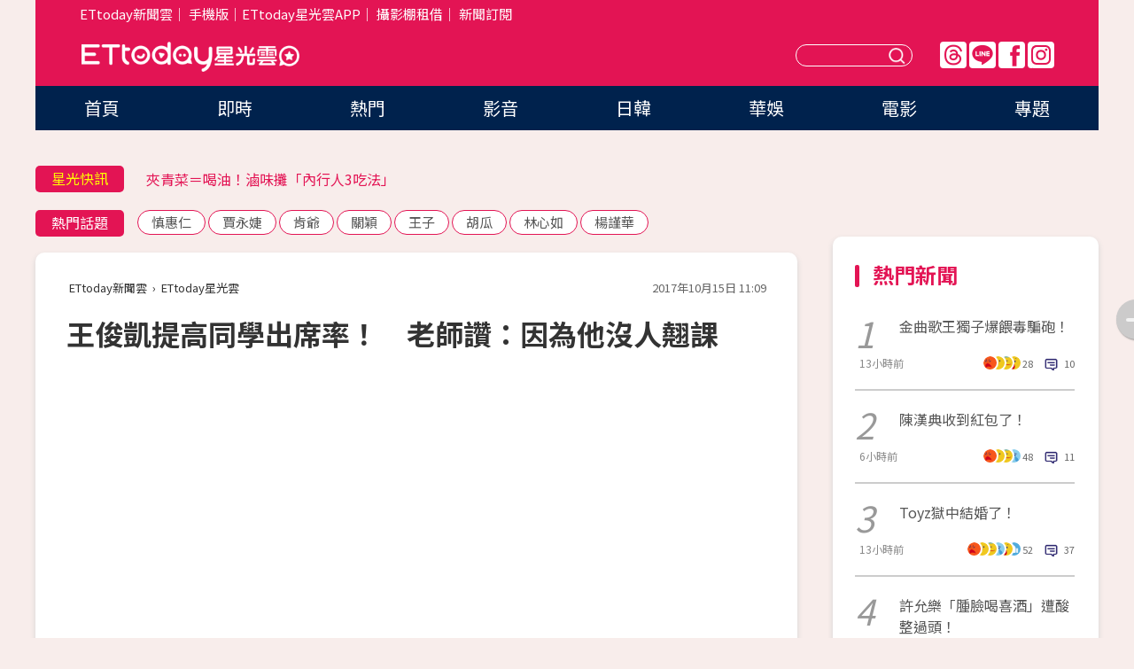

--- FILE ---
content_type: text/html; charset=utf-8
request_url: https://star.ettoday.net/news/1031722
body_size: 17579
content:

<!DOCTYPE html>
<html lang="zh-Hant" prefix="og:http://ogp.me/ns#" itemscope itemtype="http://schema.org/NewsArticle">


<head>
<!-- 非共用meta 開始 -->
    <!--網頁基本meta data-->    
        <link rel="amphtml" href="https://star.ettoday.net/amp/amp_news.php7?news_id=1031722">
        <title>王俊凱提高同學出席率！　老師讚：因為他沒人翹課 | ETtoday星光雲 | ETtoday新聞雲</title>
    <link rel="canonical" itemprop="mainEntityOfPage" href="https://star.ettoday.net/news/1031722" />
    <meta property="og:url" itemprop="url" content="https://star.ettoday.net/news/1031722" />
    <meta property="og:title" itemprop="name" content="王俊凱提高同學出席率！　老師讚：因為他沒人翹課 | ETtoday星光雲 | ETtoday新聞雲" />
    <meta property="og:image" itemprop="image" content="https://cdn2.ettoday.net/images/2859/e2859948.jpg" />
    <meta property="og:type" content="article" />
    <meta name="description" content="大陸男團TFBOYS隊長王俊凱前陣子歡度18歲生日，這學期更是成為北京電影學院的學生，不因為演藝工作荒廢學業，被網友大讚是好榜樣，近來更有消息指出，其他學生只要知道他去上課，翹課次數減少，他認真積極的態度似乎感染到同學們。(TFBOYS,王俊凱)" />
    <meta property="og:description" itemprop="description" content="大陸男團TFBOYS隊長王俊凱前陣子歡度18歲生日，這學期更是成為北京電影學院的學生，不因為演藝工作荒廢學業，被網友大讚是好榜樣，近來更有消息指出，其他學生只要知道他去上課，翹課次數減少，他認真積極的態度似乎感染到同學們。" />
    
    <!-- 新聞資訊(系統站內頁專用) 開始 -->
    <meta name="section" property="article:section" content="影劇" />    
        <meta name="subsection" itemprop="articleSection" content="音樂" />
    <meta property="dable:item_id" content="1031722">
    <meta name="pubdate" itemprop="dateCreated" itemprop="datePublished" property="article:published_time" content="2017-10-15T11:09:00+08:00" />
    <meta name="lastmod" itemprop="dateModified" http-equiv="last-modified" content="2017-10-15T11:09:07+08:00" />
    <meta name="source" itemprop="author" content="ETtoday星光雲" />
    <meta name="dcterms.rightsHolder" content="ETtoday新聞雲">
    <meta name="author" content="ETtoday新聞雲" />
    <meta property="article:author" content="https://www.facebook.com/ETtodaySTAR" />
    <meta name="news_keywords" itemprop="keywords" content="TFBOYS,王俊凱">
    <!-- 新聞資訊(系統站內頁專用) 結束 -->

    <!-- JSON-LD-(系統站內頁專用) 開始 -->
    <script type="application/ld+json">
        {
            "@context": "https://schema.org",
            "@type": "NewsArticle",
            "mainEntityOfPage": "https://star.ettoday.net/news/1031722",
            "headline": "王俊凱提高同學出席率！　老師讚：因為他沒人翹課",
            "url": "https://star.ettoday.net/news/1031722",
            "thumbnailUrl": "https://cdn2.ettoday.net/images/2859/e2859948.jpg",
            "articleSection":"影劇",
            "creator": ["731-許瑞麟","731"],
            "image":{
                "@type":"ImageObject",
                "url":"https://cdn2.ettoday.net/images/2859/e2859948.jpg"
            },
            "dateCreated": "2017-10-15T11:09:00+08:00",
            "datePublished": "2017-10-15T11:09:00+08:00",
            "dateModified": "2017-10-15T11:09:07+08:00",
            "publisher": {
                "@type": "Organization",
                "name": "ETtoday新聞雲",
            "logo": {
                "@type": "ImageObject",
                "url": "https://cdn2.ettoday.net/style/star2024/images/push.jpg"
                }
            },
            "author":{
                "@type":"Organization",
                "name":"ETtoday新聞雲",
                "url":"https://www.ettoday.net/"
            },
            "speakable":{
            "@type": "SpeakableSpecification",
            "xpath": [
                "/html/head/meta[@property='og:title']/@content",
                "/html/head/meta[@property='og:description']/@content"
               ]
            },
            "keywords":["TFBOYS","王俊凱"],
            "description": "大陸男團TFBOYS隊長王俊凱前陣子歡度18歲生日，這學期更是成為北京電影學院的學生，不因為演藝工作荒廢學業，被網友大讚是好榜樣，近來更有消息指出，其他學生只要知道他去上課，翹課次數減少，他認真積極的態度似乎感染到同學們。(TFBOYS,王俊凱)"
        }
        </script>
    <!-- JSON-LD-(系統站內頁專用) 結束 -->

  

  <!--GTM DataLayer 開始-->
  <script>
    dataLayer = [{ 
      'csscode': 'star',
      'page-id': '1031722',
      'category-id': '9',
      'category-name1': '影劇',
      'category-name2': '音樂',
      'dept-name': '娛樂中心',
      'author-id': '731',
      'author-name': '許瑞麟',
      'readtype': 'PC',
      'pagetype': 'news',
      'et_token': '605b00fa673b4b3f3770d521aab306a7'
    }];
  </script>
  <!--GTM DataLayer 結束-->
<!-- 非共用meta 結束 -->



<!-- 共用meta 開始 -->
  <meta charset="utf-8">
  <!-- 特定頁面 or 編採不給搜尋引擎蒐錄 開始 -->
    <meta name="robots" content="index,follow,noarchive"/>
    <!-- 特定頁面 or 編採不給搜尋引擎蒐錄 結束 -->
  <meta name="viewport" content="width=1300"/>  
  <link rel="apple-touch-icon" sizes="180x180" href="//cdn2.ettoday.net/style/star2024/images/touch-icon.png" />
  <link rel="shortcut icon" sizes="192x192" href="//cdn2.ettoday.net/style/star2024/images/touch-icon.png" />
  <link rel="alternate" type="application/rss+xml" title="ETtoday《影劇新聞》" href="https://feeds.feedburner.com/ettoday/star" />
  
  <!-- ★社群分享專用 開始★ -->
  <!-- ★dns-prefetch 開始★ -->
  <link rel="dns-prefetch" href="//ad.ettoday.net">
  <link rel="dns-prefetch" href="//ad1.ettoday.net">
  <link rel="dns-prefetch" href="//ad2.ettoday.net">
  <link rel="dns-prefetch" href="//cache.ettoday.net">
  <link rel="dns-prefetch" href="//static.ettoday.net">
  <link rel="dns-prefetch" href="//cdn1.ettoday.net">
  <link rel="dns-prefetch" href="//cdn2.ettoday.net">
  <!-- ★dns-prefetch 結束★ -->
  <meta property="og:locale" content="zh_TW" />
  <meta property="fb:app_id" content="146858218737386" />
  <meta property="article:publisher" content="https://www.facebook.com/ETtodaySTAR" />
  <meta property="og:site_name" name="application-name" content="ETtoday星光雲" />
  <!-- ★社群分享專用 結束★-->

  <!-- ★CSS、JS開始★ -->
  <link rel="stylesheet" href="//cdn2.ettoday.net/style/star2024/css/style.css" type="text/css" />
  <script src="//cdn2.ettoday.net/style/star2024/js/all.js"></script>
  <!-- DFP code -->
  <script type="text/javascript" src="//cdn2.ettoday.net/dfp/dfp-gpt.js"></script>
  <!-- ★CSS、JS結束★ -->

  <!-- Google Tag Manager 開始 -->
  <script>
    (function (w, d, s, l, i) {
      w[l] = w[l] || []; w[l].push({
        'gtm.start':
          new Date().getTime(), event: 'gtm.js'
      }); var f = d.getElementsByTagName(s)[0],
        j = d.createElement(s), dl = l != 'dataLayer' ? '&l=' + l : ''; j.async = true; j.src =
          'https://www.googletagmanager.com/gtm.js?id=' + i + dl; f.parentNode.insertBefore(j, f);
    })(window, document, 'script', 'dataLayer', 'GTM-WQPR4PC');
  </script>
  <!-- Google Tag Manager 結束 -->
  
  <!-- Global site tag (gtag.js) - Google Analytics 開始 -->
  <script async src="https://www.googletagmanager.com/gtag/js?id=G-JQNDWD28RZ"></script>
  <script>
    window.dataLayer = window.dataLayer || [];
    function gtag() { dataLayer.push(arguments); }
    gtag('js', new Date());
  </script>
  <!-- Global site tag (gtag.js) - Google Analytics 結束 --><!-- 共用meta 結束 -->




<!-- dmp.js 開始 -->
<script>
  var dmp_event_property   = "star";
  var dmp_id               = "1031722";
  var dmp_name             = "王俊凱提高同學出席率！　老師讚：因為他沒人翹課";
  var dmp_keywords         = "TFBOYS,王俊凱";
  var dmp_publish_date     = "2017-10-15 11:09:00";
  var dmp_modified_date    = "2017-10-15 11:09:07";
  var dmp_category_id_list = "9_38";
  var dmp_is_editor_rec    = "0";
  var dmp_et_token         = "605b00fa673b4b3f3770d521aab306a7";
  var dmp_event_id         = "";
</script>
<script src="//cdn2.ettoday.net/jquery/dmp/news.js"></script>
<!-- dmp.js 結束 --> 

</head>

<body id="star" class="news-page news-1031722">


<div id="fb-root"></div>


  <!-- wrapper_box 開始 -->
  <div class="wrapper_box">
    <!-- 模組 新聞內頁 分享按鈕 開始 -->
    <div id="et_sticky_pc">
      <ul>
          <li><a class="btn logo" href="https://star.ettoday.net/" title="回首頁">回首頁</a></li>
                    <li><a class="btn fb" href="javascript:;" onclick="window.open('//www.facebook.com/sharer/sharer.php?u='+encodeURIComponent('https://star.ettoday.net/news/1031722?from=pc-newsshare-fb-fixed'),'facebook-share-dialog','width=626,height=436');" title="facebook">facebook</a></li>
          <li><a class="btn line" href="javascript:;" onclick="window.open('https://social-plugins.line.me/lineit/share?url='+encodeURIComponent('https://star.ettoday.net/news/1031722?from=pc-newsshare-line-fixed'),'LINE','width=626,height=500');return false;" title="分享到LINE">Line</a></li>
          <li><a class="btn twitter" href="javascript:;" onclick="window.open('https://twitter.com/intent/tweet?text='+encodeURIComponent('王俊凱提高同學出席率！　老師讚：因為他沒人翹課')+'&url='+encodeURIComponent('https://star.ettoday.net/news/1031722?from=pc-newsshare-twitter-fixed'),'Twittes','width=626,height=436');return false;">Twitter</a></li>
                    <li><a class="btn link" href="javascript:;" title="複製連結">複製連結</a></li>
      </ul>
  </div>
  <!-- 模組 新聞內頁 分享按鈕 結束 -->

    <!-- wrapper 開始 -->

    
    

    

      <!-- header_box 開始 -->
      

  <!-- 星光雲_轟天雷【影劇】 開始 -->
  <div class="wrapper">  
  <div id="star_thunder" class="pc_thunder">
    <script type="text/javascript">
      (function(){
        var ts = Math.random();
        document.write('<scr' + 'ipt type="text/javascript" src="https://ad.ettoday.net/ads.php?bid=star_thunder&rr='+ ts +'"></scr' + 'ipt>');
      })()
    </script>
  </div>    
  <!-- 星光雲_轟天雷【影劇】 結束 -->  

  <!-- 星光雲_雙門簾 開始 -->
  <div id="star_curtain" class="pc_curtain">
    <script type="text/javascript">
    (function(){
      var ts = Math.random();
      document.write('<scr' + 'ipt type="text/javascript" src="https://ad.ettoday.net/ads.php?bid=star_curtain&rr='+ ts +'"></scr' + 'ipt>');
    })()
    </script>
  </div>      
  <!-- 星光雲_雙門簾 結束 -->


<div class="header_box">

        <!-- ettop 開始 -->	
        <div class="ettop">
          <div class="inner">
            <div class="nav_1">
              <a href="https://www.ettoday.net/" target="_blank">ETtoday新聞雲</a>│
              <a href="#" onclick="location.replace('//www.ettoday.net/changeReadType.php?rtype=0&amp;rurl='+location.href);">手機版</a>│<a href="//www.ettoday.net/events/app/et_star.htm" target="_blank">ETtoday星光雲APP</a>│
              <a href="https://msg.ettoday.net/rd.php?id=5420">攝影棚租借</a>│
              <a href="https://www.ettoday.net/events/news-express/epaper.php">新聞訂閱</a>						
            </div>

          </div>
        </div>	
        <!-- ettop 結束 -->

        <!-- header 開始 -->
        <div class="header">
            <!-- main_logo 開始 -->
            <div class="main_logo"><a class="txt-hide" href="https://star.ettoday.net">ETtoday星光雲</a></div>
            <!-- main_logo 結束 -->

                        <!-- MOD_星光雲(PC)_版頭小橫幅(左) 開始 -->
            <div id="topic_170x50_02" class="pc_header">
              <script type="text/javascript">
              (function(){
                var ts = Math.random();
                document.write('<scr' + 'ipt type="text/javascript" src="https://ad1.ettoday.net/ads.php?bid=topic_170x50_02&rr='+ ts +'"></scr' + 'ipt>');
              })()
              </script>             
            </div>
            <!-- MOD_星光雲(PC)_版頭小橫幅(左) 結束 -->
            

                        <!-- 相信音樂_星光雲(PC)_版頭小橫幅(右) 開始 -->
            <div id="topic_170x50_01" class="pc_header">
              <script type="text/javascript">
              (function(){
                var ts = Math.random();
                document.write('<scr' + 'ipt type="text/javascript" src="https://ad1.ettoday.net/ads.php?bid=topic_170x50_01&rr='+ ts +'"></scr' + 'ipt>');
              })()
              </script>
            </div>
            <!-- 相信音樂_星光雲(PC)_版頭小橫幅(右) 結束 -->
            
            <!--menu_1 開始-->
            <div class="menu_1 clearfix">
                <a class="threads txt-hide" href="https://www.threads.net/@starettoday" target="_blank">Threads</a>
                <a class="line txt-hide" href="https://page.line.me/tqu0602i?openQrModal=true" target="_blank">Line</a>
                <a class="fb txt-hide" href="https://www.facebook.com/ETtodaySTAR" target="_blank">FB</a>
                <a class="ig txt-hide" href="https://www.instagram.com/starettoday/" target="_blank">IG</a>
            </div>
            <!--menu_1 結束-->

            
            <!-- search_box 開始-->
            <div class="search_box">
                <form method="GET" action="/search.php7">
                <input class="txt" type="text" name="keywords" placeholder="" />
                <button class="btn txt-hide">送出</button>
                </form>
            </div>
            <!-- search_box 結束-->
        </div>
        <!-- header 結束 -->

        <!-- main_nav 開始 -->
        <div class="main_nav">
          <ul>
                        <li class="" ><a href="https://star.ettoday.net/"  target="_self"  >首頁</a></li>            
                        <li class="" ><a href="/latest_news"  target="_self"  >即時</a></li>            
                        <li class="" ><a href="/hot-news"  target="_self"  >熱門</a></li>            
                        <li class="" ><a href="/video_list"  target="_self"  >影音</a></li>            
                        <li class="" ><a href="https://star.ettoday.net/star-category/%E6%97%A5%E9%9F%93"  target="_self"  >日韓</a></li>            
                        <li class="" ><a href="https://star.ettoday.net/star-category/%E8%8F%AF%E5%A8%9B"  target="_self"  >華娛</a></li>            
                        <li class="" ><a href="https://star.ettoday.net/star-category/%E9%9B%BB%E5%BD%B1"  target="_self"  >電影</a></li>            
                        <li class="" ><a href="/issue"  target="_self"  >專題</a></li>            
                      </ul>
        </div>
        <!-- main_nav 結束 -->
</div>

<!-- 星光雲_超級大橫幅 開始 -->
<div id="star_970x90" class="pc_billboard">
  <script type="text/javascript">
  (function(){
    var ts = Math.random();
    document.write('<scr' + 'ipt type="text/javascript" src="https://ad.ettoday.net/ads.php?bid=star_970x90&rr='+ ts +'"></scr' + 'ipt>');
  })()
  </script>
</div>
<!-- 星光雲_超級大橫幅 結束 -->

      <!-- header_box 結束 -->

      <!-- container_box 開始-->
      <div class="container_box">
        <!-- container 開始-->
        <div class="container">
          <!-- r1 開始-->
          <div class="r1 clearfix"> <!-- c1 開始-->
            <div class="c1">
              <!-- inner 開始-->
              <div class="inner">
                
                <!-- 星光快訊 ticker_1 開始-->
                
<div class="ticker_1 clearfix">
    <h3 class="title">星光快訊</h3>
    <!--滾動 開始-->
    <div class="run">
    <!--inner 開始-->
    <div class="inner">
                <!-- 組 -->
        <div class="piece"><a href="https://star.ettoday.net/news/3109152" target="_blank">閔熙珍點名NewJeans家屬操縱股價</a></div>
        <!-- 組 -->
                <!-- 組 -->
        <div class="piece"><a href="https://star.ettoday.net/news/3108195" target="_blank">夾青菜＝喝油！滷味攤「內行人3吃法」</a></div>
        <!-- 組 -->
                <!-- 組 -->
        <div class="piece"><a href="https://star.ettoday.net/news/3109091" target="_blank">篠崎泫「小腹隆起疑懷孕」發聲了</a></div>
        <!-- 組 -->
                <!-- 組 -->
        <div class="piece"><a href="https://goo.gl/HpctKi" target="_blank">接收娛樂大小事！加入星光雲LINE好友⭐</a></div>
        <!-- 組 -->
            </div>
    <!--inner 結束-->
    </div>
    <!--滾動 結束-->
</div>                <!-- 星光快訊 ticker_1 結束-->

                
                <!-- part_txt_1 熱門話題 開始-->
                <div class="part_txt_1">
    <h2 class="title">熱門話題</h2>
    <div class="box_0">
    <a href="/tag/%E6%85%8E%E6%83%A0%E4%BB%81">慎惠仁</a> <a href="/tag/%E8%B3%88%E6%B0%B8%E5%A9%95">賈永婕</a> <a href="/tag/%E8%82%AF%E7%88%BA">肯爺</a> <a href="/tag/%E9%97%9C%E7%A9%8E">關穎</a> <a href="/tag/%E7%8E%8B%E5%AD%90">王子</a> <a href="/tag/%E8%83%A1%E7%93%9C">胡瓜</a> <a href="/tag/%E6%9E%97%E5%BF%83%E5%A6%82">林心如</a> <a href="/tag/%E6%A5%8A%E8%AC%B9%E8%8F%AF">楊謹華</a>     </div>
</div>                <!-- part_txt_1 熱門話題 結束-->
                
                <!-- 新聞模組 block_a 開始 -->
                <div class="block_a">
                  <!--breadcrumb_box 開始-->
                  <div class="breadcrumb_box clearfix">
                    <!--麵包屑 開始-->
                    <div class="menu_bread_crumb" itemscope itemtype="http://schema.org/BreadcrumbList">
                        <!-- 第一層 開始 -->
                        <div itemscope itemtype="http://schema.org/ListItem" itemprop="itemListElement">
                            <a itemscope itemtype="http://schema.org/Thing" itemprop="item" href="https://www.ettoday.net/" id="https://www.ettoday.net/" >
                                <span itemprop="name">ETtoday新聞雲</span>
                            </a>
                            <meta itemprop="position" content="1" />
                        </div>
                        <!-- 第一層 結束 -->
                        ›
                        <!-- 第二層 開始 -->
                        <div itemscope itemtype="http://schema.org/ListItem" itemprop="itemListElement">
                            <a itemscope itemtype="http://schema.org/Thing" itemprop="item" href="https://star.ettoday.net/" id="https://star.ettoday.net/">
                                <span itemprop="name">ETtoday星光雲</span>
                            </a>
                            <meta itemprop="position" content="2" />
                        </div>
                        <!-- 第二層 結束 -->
                    </div>
                    <!--麵包屑 結束-->
                    <!--時間 開始-->
                    <time class="date" itemprop="datePublished" datetime="2017-10-15T11:09:00+08:00">2017年10月15日 11:09</time>
                    <!--時間 結束-->
                  </div>
                  <!--breadcrumb_box 結束-->
                  <!--新聞模組 module_1 開始-->
                  <article class="module_1">
                    <!--網站logo 列印時出現 開始-->
                    <div class="site_logo" style="display:none;">
                        <link href="//cdn2.ettoday.net/style/star2024/css/print.css" rel="stylesheet" type="text/css" media="print"/>
                        <img src="//cdn2.ettoday.net/style/star2024/images/logo_print.png"/>
                    </div>
                    <!--網站logo 列印時出現 結束-->
                    <!--標題 開始-->
                    <header>
                      <h1 class="title" itemprop="headline">
                          王俊凱提高同學出席率！　老師讚：因為他沒人翹課                      </h1>
                    </header>
                    <!--標題 結束-->

                                        <!-- 星光雲PC&M_文字廣告(上)(★特開★) 開始 -->
                    <div id="star_text_1" class="text_ad_top ad_txt_1">
                      <script type="text/javascript">
                      (function(){
                        var ts = Math.random();
                        document.write('<scr' + 'ipt type="text/javascript" src="https://ad.ettoday.net/ads.php?bid=star_text_1&rr='+ ts +'"></scr' + 'ipt>');
                      })()
                      </script>
                    </div>
                    <!-- 星光雲PC&M_文字廣告(上)(★特開★) 開始 -->
                    
                    <!--各頻道PC 文首分享 開始-->
                    <!--模組 et_social_1 開始-->
<div class="et_social_1">
	<!-------成人警告 開始----------->
		<!-------成人警告 結束----------->

	<!-- menu 開始 -->
		<!-- <div class="menu">
	</div> -->
		<!-- menu 結束 -->
</div>
<!--模組 et_social_1 結束-->
                    <!--各頻道PC 文首分享 結束-->

                    
                    <!-- 投票 文章前 開始 -->
                                        <!-- 投票 文章前 結束 -->

                    <!--本文 開始-->
                    <div class="story">
                      <p><iframe src="https://www.ettoday.net/tools/player/94460-49503?title=%E7%8E%8B%E4%BF%8A%E5%87%B1%E9%A3%86%E5%94%B1%E8%96%9B%E4%B9%8B%E8%AC%99%E3%80%8A%E6%84%8F%E5%A4%96%E3%80%8B%E3%80%80solo%E5%B1%95%E7%8F%BE%E5%8A%9F%E5%8A%9B%E9%AD%85%E5%8A%9B%E7%88%86%E8%A1%A8%EF%BC%81&amp;bid=boba_preroll_web&amp;show_ad=1" width="560" height="315" frameborder="0" scrolling="no" allowfullscreen="true" webkitallowfullscreen="true" mozallowfullscreen="true"></iframe></p>
<p>記者許瑞麟／綜合報導</p>
<p>大陸男團TFBOYS隊長王俊凱前陣子歡度18歲生日，這學期更是成為北京電影學院的學生，不因為演藝工作荒廢學業，被網友大讚是好榜樣，近來更有消息指出，其他學生只要知道他去上課，翹課次數減少，他認真積極的態度似乎感染到同學們。</p>
<p><img src="//cdn2.ettoday.net/images/2859/d2859947.jpg" alt="王俊凱提高同學出席率。（圖／翻攝自微博）" width="600" height="450" /></p>
<p><strong>▲王俊凱（右圖後排左4）傳出到校上課因此提高同學出席率。（圖／翻攝自王俊凱、表演系大師兄微博）<br type="_moz" />
</strong></p>
    <!-- 新聞中_巨幅 start-->
    <div class="ad_in_news" style="mragin:10px auto;text-align:center">
     <div class="ad_readmore">[廣告]請繼續往下閱讀...</div>
     <script language="JavaScript" type="text/javascript">
      var ts = Math.random();
      document.write('<scr' + 'ipt language="JavaScript" type="text/javascript" src="https://ad.ettoday.net/ads.php?bid=star_in_news_1&rr='+ ts +'"></scr' + 'ipt>');
     </script>
    </div>
    <!-- 新聞中_巨幅 end-->
    
<p>王俊凱14日被曝光一張和同學上課的照片，雖然一大早溫度又很低，大家仍是認真練習，他在合照裡躲在後面，用書本遮住了半張臉，相當低調，微博上便瘋傳老師曾說「這是我帶過最好的一屆」、「王俊凱同學功不可沒」、「出晨功上公共課都沒人逃課」，同學為了能和他一起上課，出席率都跟著變高。</p>
<p>事實上，王俊凱雖然想在學校保持低調，依然會被同學偷拍，只見他常戴著大口罩，為了避免在餐廳裡造成騷動，還得跑到保母車裡用餐，先前參加新生典禮，遇到許多人偷拍時，他也提醒大家「你們幹嘛呢」，似乎不想因為自己擾亂學校秩序，粉絲也希望大家留給他一個能好好學習的環境，別再打擾他。</p>
<p><img src="//cdn2.ettoday.net/images/2859/d2859949.jpg" alt="王俊凱提高同學出席率。（圖／翻攝自微博）" width="600" height="450" /></p>
<p><strong>▲▼王俊凱和班上同學出晨功（上圖）；上課被偷拍（下圖）。（圖／翻攝自微博、表演系大師兄微博）<br type="_moz" />
</strong></p>
<p><img src="//cdn2.ettoday.net/images/2859/d2859950.jpg" alt="王俊凱提高同學出席率。（圖／翻攝自微博）" width="437" height="450" /></p>
<p>貼心的王俊凱最初剛到學校報到時，為了避免造成紛亂，一早就到學校，在報到時間來臨前，一直坐在保母車內靜靜地等候，等到時間一到，立刻衝進學校，只花了大約10幾分鐘就完成報到手續，之後便悄悄離開，如此來匆匆去匆匆，就是為了避免被大批粉絲捕捉，給校方帶來困擾。</p>                    </div>
                    <!--本文 結束-->

                    <img src="https://www.ettoday.net/source/et_track.php7" width="0" height="0" style="display:none;">

                    
                                                  
                    


                    <!-- 投票 文章後 開始 -->
                                          <!-- 投票 文章後 結束 -->

                      
                    

                  </article>
                  <!--新聞模組 module_1 結束-->

                  <!--各頻道PC 文末分享 開始-->
                  <!--模組 et_social_2、et_social_3 共用 CSS 開始-->
<link rel="stylesheet" href="https://cdn2.ettoday.net/style/et_common/css/social_sharing_2.css">
<!--模組 et_social_2、et_social_3 共用 CSS 結束-->

<!--模組 et_social_2 開始-->
<div class="et_social_2">
	<p>分享給朋友：</p>
	<!-- menu 開始 -->
	<div class="menu">
				<a href="javascript:;" onclick="window.open('https://www.facebook.com/sharer/sharer.php?u='+encodeURIComponent('https://star.ettoday.net/news/1031722')+'?from=pc-newsshare-fb','facebook-share-dialog','width=626,height=436');return false;" class="facebook" title="分享到Facebook"></a>
		<a href="javascript:;" onclick="window.open('https://social-plugins.line.me/lineit/share?url='+encodeURIComponent('https://star.ettoday.net/news/1031722')+'?from=pc-newsshare-line','LINE','width=626,height=500');return false;" class="line" title="分享到LINE"></a>
		<a href="javascript:;" onclick="window.open('https://twitter.com/intent/tweet?text='+encodeURIComponent('王俊凱提高同學出席率！　老師讚：因為他沒人翹課')+'&url=https://star.ettoday.net/news/1031722?from=pc-newsshare-twitter','Twittes','width=626,height=436');return false;" class="x" title="分享到X"></a>
				<a class="copy-link" title="複製連結"></a>
		<a class="print" onclick="window.print();" title="列印本頁"></a> 
				<a class="message scrollgo" title="點我留言" rel=".fb-comments"></a>
			</div>
	<!-- menu 結束 -->
</div>
<!--模組 et_social_2 結束-->

<!--模組 et_social_3 開始-->
<div class="et_social_3">
	<p>追蹤我們：</p>
	<!-- menu 開始 -->
	<div class="menu">
		<a href="https://www.facebook.com/ETtodaySTAR" class="facebook" title="追蹤Facebook粉絲團" target="_blank"></a>
		<a href="https://www.youtube.com/channel/UCX157UE-NdaUGQJDkQ-XKnw" class="youtube" title="訂閱YouTube" target="_blank"></a>
		<a href="https://www.instagram.com/starettoday/" class="instagram" title="追蹤IG" target="_blank"></a>
		<a href="https://line.me/R/ti/p/%40ETtoday" class="line" title="加LINE好友" target="_blank"></a>
		<a href="https://twitter.com/ettodaytw" class="x" title="追蹤X" target="_blank"></a>
		<a href="https://t.me/ETtodaynews" class="telegram" title="追蹤Telegram" target="_blank"></a>
	</div>
	<!-- menu 結束 -->
</div>
<!--模組 et_social_3 結束-->
                  <!--各頻道PC 文末分享 結束-->

                  <!-- tagbanner專區 開始 -->
                  <div class="tag-banner">
                     
                  </div>
                  <!-- tagbanner專區 結束 -->

                  <!-- 版權宣告 開始 -->
                  <p class="txt_1">※本文版權所有，非經授權，不得轉載。[<a href="//www.ettoday.net/member/clause_copyright.php" target="_blank">ETtoday著作權聲明</a>]※</p>
                  <!-- 版權宣告 結束 -->

                </div>
                <!--新聞模組 block_a 結束 -->


                
                <!--關鍵字 block_a 開始 -->
                <div class="block_a">
                  <h2 class="title_a">關鍵字</h2>
                  <!-- part_txt_3 開始-->
                  <div class="part_txt_3">                    
                  <a href="/tag/TFBOYS">TFBOYS</a><a href="/tag/%E7%8E%8B%E4%BF%8A%E5%87%B1">王俊凱</a> 
                  </div>
                  <!-- part_txt_3 結束-->
                </div>
                <!--關鍵字 block_a 結束 -->

                
                

                            <!-- 星光雲_文章推薦模組_1 開始 -->
              <div class=" block_a">
                <div id="star_recirculation_1" class="recirculation">
                  <script type="text/javascript">
                  (function(){
                    var ts = Math.random();
                    document.write('<scr' + 'ipt type="text/javascript" src="https://ad.ettoday.net/ads.php?bid=star_recirculation_1&rr='+ ts +'"></scr' + 'ipt>');
                  })()
                  </script>
                </div>
              </div>
              <!-- 星光雲_文章推薦模組_1 結束 -->
              
              <!-- 推薦閱讀 block_a 開始-->
              <div class="block_a recomm-news">
                <h2 class="title_a">推薦閱讀</h2>
                <!-- part_pictxt_1 開始-->
                <div class="part_pictxt_1 clearfix">

                                  
                  <!-- 組 -->
                  <div class="box_0">
                    <div class="pic">
                      <a href="https://star.ettoday.net/news/1031586" title="野生「前阿湯嫂」擠地鐵　散髮睡著無人認出！" target="_blank"><img src="//cdn2.ettoday.net/style/misc/loading_300x225.gif" data-original="https://cdn2.ettoday.net/images/2859/d2859698.jpg" alt="野生「前阿湯嫂」擠地鐵　散髮睡著無人認出！" /></a>
                    </div>
                    <h3><a href="https://star.ettoday.net/news/1031586" target="_blank">野生「前阿湯嫂」擠地鐵　散髮睡著無人認出！</a></h3>                    
                    <p class="time">10/15 00:12</p>
                  </div>
                  <!-- 組 -->
                
                                    
                  <!-- 組 -->
                  <div class="box_0">
                    <div class="pic">
                      <a href="https://star.ettoday.net/news/1031653" title="許維恩草地約會KID　偷拍男友…「超甜告白」閃爆❤" target="_blank"><img src="//cdn2.ettoday.net/style/misc/loading_300x225.gif" data-original="https://cdn2.ettoday.net/images/2525/d2525456.jpg" alt="許維恩草地約會KID　偷拍男友…「超甜告白」閃爆❤" /></a>
                    </div>
                    <h3><a href="https://star.ettoday.net/news/1031653" target="_blank">許維恩草地約會KID　偷拍男友…「超甜告白」閃爆❤</a></h3>                    
                    <p class="time">10/15 09:22</p>
                  </div>
                  <!-- 組 -->
                
                                    
                  <!-- 組 -->
                  <div class="box_0">
                    <div class="pic">
                      <a href="https://star.ettoday.net/news/1031626" title="台奧客上泰國新聞　主播黃若薇「拒付237元」疑洗霸王頭" target="_blank"><img src="//cdn2.ettoday.net/style/misc/loading_300x225.gif" data-original="https://cdn2.ettoday.net/images/2859/d2859823.jpg" alt="台奧客上泰國新聞　主播黃若薇「拒付237元」疑洗霸王頭" /></a>
                    </div>
                    <h3><a href="https://star.ettoday.net/news/1031626" target="_blank">台奧客上泰國新聞　主播黃若薇「拒付237元」疑洗霸王頭</a></h3>                    
                    <p class="time">10/15 08:21</p>
                  </div>
                  <!-- 組 -->
                
                                    
                  <!-- 組 -->
                  <div class="box_0">
                    <div class="pic">
                      <a href="https://star.ettoday.net/news/1031659" title="范冰冰「御用替身」曝光　媚眼挺鼻、鵝蛋臉根本雙胞胎" target="_blank"><img src="//cdn2.ettoday.net/style/misc/loading_300x225.gif" data-original="https://cdn2.ettoday.net/images/2859/d2859863.jpg" alt="范冰冰「御用替身」曝光　媚眼挺鼻、鵝蛋臉根本雙胞胎" /></a>
                    </div>
                    <h3><a href="https://star.ettoday.net/news/1031659" target="_blank">范冰冰「御用替身」曝光　媚眼挺鼻、鵝蛋臉根本雙胞胎</a></h3>                    
                    <p class="time">10/15 09:41</p>
                  </div>
                  <!-- 組 -->
                
                                    
                  <!-- 組 -->
                  <div class="box_0">
                    <div class="pic">
                      <a href="https://star.ettoday.net/news/1031600" title="阿嬌驚爆「遭賀軍翔譙髒話」罵到哭！　當眾受辱內幕曝光" target="_blank"><img src="//cdn2.ettoday.net/style/misc/loading_300x225.gif" data-original="https://cdn2.ettoday.net/images/2859/d2859715.jpg" alt="阿嬌驚爆「遭賀軍翔譙髒話」罵到哭！　當眾受辱內幕曝光" /></a>
                    </div>
                    <h3><a href="https://star.ettoday.net/news/1031600" target="_blank">阿嬌驚爆「遭賀軍翔譙髒話」罵到哭！　當眾受辱內幕曝光</a></h3>                    
                    <p class="time">10/15 00:51</p>
                  </div>
                  <!-- 組 -->
                
                                    
                  <!-- 組 -->
                  <div class="box_0">
                    <div class="pic">
                      <a href="https://star.ettoday.net/news/1031571" title="曾莞婷豪砸500萬當老闆！女神羞談戀情：想直接閃婚" target="_blank"><img src="//cdn2.ettoday.net/style/misc/loading_300x225.gif" data-original="https://cdn2.ettoday.net/images/2859/d2859646.jpg" alt="曾莞婷豪砸500萬當老闆！女神羞談戀情：想直接閃婚" /></a>
                    </div>
                    <h3><a href="https://star.ettoday.net/news/1031571" target="_blank">曾莞婷豪砸500萬當老闆！女神羞談戀情：想直接閃婚</a></h3>                    
                    <p class="time">10/14 23:22</p>
                  </div>
                  <!-- 組 -->
                
                                    
                  <!-- 組 -->
                  <div class="box_0">
                    <div class="pic">
                      <a href="https://star.ettoday.net/news/1031630" title="易烊千璽秀「套被單神技」　粉絲一看笑瘋：好傻啊！" target="_blank"><img src="//cdn2.ettoday.net/style/misc/loading_300x225.gif" data-original="https://cdn2.ettoday.net/images/2859/d2859813.jpg" alt="易烊千璽秀「套被單神技」　粉絲一看笑瘋：好傻啊！" /></a>
                    </div>
                    <h3><a href="https://star.ettoday.net/news/1031630" target="_blank">易烊千璽秀「套被單神技」　粉絲一看笑瘋：好傻啊！</a></h3>                    
                    <p class="time">10/15 08:03</p>
                  </div>
                  <!-- 組 -->
                
                                    
                  <!-- 組 -->
                  <div class="box_0">
                    <div class="pic">
                      <a href="https://star.ettoday.net/news/1031580" title="美女主播「不倫露點淫照」曝光！　節目全滅引退娛樂圈" target="_blank"><img src="//cdn2.ettoday.net/style/misc/loading_300x225.gif" data-original="https://cdn2.ettoday.net/images/2859/d2859671.jpg" alt="美女主播「不倫露點淫照」曝光！　節目全滅引退娛樂圈" /></a>
                    </div>
                    <h3><a href="https://star.ettoday.net/news/1031580" target="_blank">美女主播「不倫露點淫照」曝光！　節目全滅引退娛樂圈</a></h3>                    
                    <p class="time">10/14 23:37</p>
                  </div>
                  <!-- 組 -->
                
                                    
                  <!-- 組 -->
                  <div class="box_0">
                    <div class="pic">
                      <a href="https://star.ettoday.net/news/1031628" title="95%的人都沒發現！　《那年花開》童星「耳上反光」被揪BUG" target="_blank"><img src="//cdn2.ettoday.net/style/misc/loading_300x225.gif" data-original="https://cdn2.ettoday.net/images/2859/d2859806.jpg" alt="95%的人都沒發現！　《那年花開》童星「耳上反光」被揪BUG" /></a>
                    </div>
                    <h3><a href="https://star.ettoday.net/news/1031628" target="_blank">95%的人都沒發現！　《那年花開》童星「耳上反光」被揪BUG</a></h3>                    
                    <p class="time">10/15 07:58</p>
                  </div>
                  <!-- 組 -->
                
                                    
                  <!-- 組 -->
                  <div class="box_0">
                    <div class="pic">
                      <a href="https://star.ettoday.net/news/1031679" title="女神伊娃葛林紅完就神隱　拒絕「潛規則」被黑掉！" target="_blank"><img src="//cdn2.ettoday.net/style/misc/loading_300x225.gif" data-original="https://cdn2.ettoday.net/images/2859/d2859872.jpg" alt="女神伊娃葛林紅完就神隱　拒絕「潛規則」被黑掉！" /></a>
                    </div>
                    <h3><a href="https://star.ettoday.net/news/1031679" target="_blank">女神伊娃葛林紅完就神隱　拒絕「潛規則」被黑掉！</a></h3>                    
                    <p class="time">10/15 10:08</p>
                  </div>
                  <!-- 組 -->
                
                                    
                  <!-- 組 -->
                  <div class="box_0">
                    <div class="pic">
                      <a href="https://star.ettoday.net/news/3108837" title="金曲歌王獨子爆餵毒騙砲！「拿大麻換無套助性」傳DIY照獵豔對話曝" target="_blank"><img src="//cdn2.ettoday.net/style/misc/loading_300x225.gif" data-original="https://cdn2.ettoday.net/images/8600/d8600465.webp" alt="金曲歌王獨子爆餵毒騙砲！「拿大麻換無套助性」傳DIY照獵豔對話曝" /></a>
                    </div>
                    <h3><a href="https://star.ettoday.net/news/3108837" target="_blank">金曲歌王獨子爆餵毒騙砲！「拿大麻換無套助性」傳DIY照獵豔對話曝</a></h3>                    
                    <p class="time">13小時前</p>
                  </div>
                  <!-- 組 -->
                
                                    
                  <!-- 組 -->
                  <div class="box_0">
                    <div class="pic">
                      <a href="https://star.ettoday.net/news/3109139" title="陳漢典收到紅包了！小S「錢各自管」親寫維持婚姻6關鍵：一週做愛4次" target="_blank"><img src="//cdn2.ettoday.net/style/misc/loading_300x225.gif" data-original="https://cdn2.ettoday.net/images/8601/d8601280.webp" alt="陳漢典收到紅包了！小S「錢各自管」親寫維持婚姻6關鍵：一週做愛4次" /></a>
                    </div>
                    <h3><a href="https://star.ettoday.net/news/3109139" target="_blank">陳漢典收到紅包了！小S「錢各自管」親寫維持婚姻6關鍵：一週做愛4次</a></h3>                    
                    <p class="time">6小時前</p>
                  </div>
                  <!-- 組 -->
                
                  
                </div>
                <!-- part_pictxt_1 結束-->
              </div>
              <!-- 推薦閱讀 block_a 結束-->

              

              <!-- 熱門影音 block_a 開始-->
              <div class="block_a">
                <h2 class="title_a">熱門影音</h2>
                <!--gallery_2 開始-->
                <div class="gallery_2">
                  <!--run 開始-->
                  <div class="run">
                    <!--inner-->
                    <div class="inner">
                                          <!-- 組 -->
                      <div class="piece">
                        <a class="link" href="https://star.ettoday.net/video/490671" title="賈永婕把101周圍「全換國旗」　超用心「讓全世界看到台灣」" target="_blank">
                          <div class="pic"><img src="https://cdn2.ettoday.net/film/images/490/c490671.webp" alt="賈永婕把101周圍「全換國旗」　超用心「讓全世界看到台灣」" /></div>
                          <h3>賈永婕把101周圍「全換國旗」　超用心「讓全世界看到台灣」</h3>
                        </a>
                      </div>
                      <!-- 組 -->
                                          <!-- 組 -->
                      <div class="piece">
                        <a class="link" href="https://star.ettoday.net/video/488405" title="林俊傑無預警公開認愛　甜戀24歲網紅七七" target="_blank">
                          <div class="pic"><img src="https://cdn2.ettoday.net/film/images/488/c488405.webp" alt="林俊傑無預警公開認愛　甜戀24歲網紅七七" /></div>
                          <h3>林俊傑無預警公開認愛　甜戀24歲網紅七七</h3>
                        </a>
                      </div>
                      <!-- 組 -->
                                          <!-- 組 -->
                      <div class="piece">
                        <a class="link" href="https://star.ettoday.net/video/490838" title="曹西平喊話「醜八怪哭什麼哭」　 全場吹哨送別...惹鼻酸" target="_blank">
                          <div class="pic"><img src="https://cdn2.ettoday.net/film/images/490/c490838.webp" alt="曹西平喊話「醜八怪哭什麼哭」　 全場吹哨送別...惹鼻酸" /></div>
                          <h3>曹西平喊話「醜八怪哭什麼哭」　 全場吹哨送別...惹鼻酸</h3>
                        </a>
                      </div>
                      <!-- 組 -->
                                          <!-- 組 -->
                      <div class="piece">
                        <a class="link" href="https://star.ettoday.net/video/490732" title="曾莞婷抽中Lulu捧花　驚慌喊：可以不要嗎！" target="_blank">
                          <div class="pic"><img src="https://cdn2.ettoday.net/film/images/490/c490732.webp" alt="曾莞婷抽中Lulu捧花　驚慌喊：可以不要嗎！" /></div>
                          <h3>曾莞婷抽中Lulu捧花　驚慌喊：可以不要嗎！</h3>
                        </a>
                      </div>
                      <!-- 組 -->
                                          <!-- 組 -->
                      <div class="piece">
                        <a class="link" href="https://star.ettoday.net/video/490698" title="結婚後開始「互旺」對方？ Lulu急阻止陳漢典：你是新郎" target="_blank">
                          <div class="pic"><img src="https://cdn2.ettoday.net/film/images/490/c490698.webp" alt="結婚後開始「互旺」對方？ Lulu急阻止陳漢典：你是新郎" /></div>
                          <h3>結婚後開始「互旺」對方？ Lulu急阻止陳漢典：你是新郎</h3>
                        </a>
                      </div>
                      <!-- 組 -->
                                          <!-- 組 -->
                      <div class="piece">
                        <a class="link" href="https://star.ettoday.net/video/490784" title="馮提莫曬甲狀腺癌手術疤痕　不打算去除：老天贈與我的" target="_blank">
                          <div class="pic"><img src="https://cdn2.ettoday.net/film/images/490/c490784.webp" alt="馮提莫曬甲狀腺癌手術疤痕　不打算去除：老天贈與我的" /></div>
                          <h3>馮提莫曬甲狀腺癌手術疤痕　不打算去除：老天贈與我的</h3>
                        </a>
                      </div>
                      <!-- 組 -->
                                          <!-- 組 -->
                      <div class="piece">
                        <a class="link" href="https://star.ettoday.net/video/490777" title="趙學煌車禍癱瘓26年病逝　楊貴媚淚別：他自由了" target="_blank">
                          <div class="pic"><img src="https://cdn2.ettoday.net/film/images/490/c490777.webp" alt="趙學煌車禍癱瘓26年病逝　楊貴媚淚別：他自由了" /></div>
                          <h3>趙學煌車禍癱瘓26年病逝　楊貴媚淚別：他自由了</h3>
                        </a>
                      </div>
                      <!-- 組 -->
                                          <!-- 組 -->
                      <div class="piece">
                        <a class="link" href="https://star.ettoday.net/video/490701" title="吳宗憲證實200萬紅包將入帳　生小孩拒絕再包「不被騙第二次」" target="_blank">
                          <div class="pic"><img src="https://cdn2.ettoday.net/film/images/490/c490701.webp" alt="吳宗憲證實200萬紅包將入帳　生小孩拒絕再包「不被騙第二次」" /></div>
                          <h3>吳宗憲證實200萬紅包將入帳　生小孩拒絕再包「不被騙第二次」</h3>
                        </a>
                      </div>
                      <!-- 組 -->
                                          <!-- 組 -->
                      <div class="piece">
                        <a class="link" href="https://star.ettoday.net/video/490813" title="龍千玉淚別曹西平「至今彷彿一場夢」" target="_blank">
                          <div class="pic"><img src="https://cdn2.ettoday.net/film/images/490/c490813.webp" alt="龍千玉淚別曹西平「至今彷彿一場夢」" /></div>
                          <h3>龍千玉淚別曹西平「至今彷彿一場夢」</h3>
                        </a>
                      </div>
                      <!-- 組 -->
                                          <!-- 組 -->
                      <div class="piece">
                        <a class="link" href="https://star.ettoday.net/video/490660" title="霍諾德到了！1小時31分攻頂！　台北101頂端興奮自拍：風好大" target="_blank">
                          <div class="pic"><img src="https://cdn2.ettoday.net/film/images/490/c490660.webp" alt="霍諾德到了！1小時31分攻頂！　台北101頂端興奮自拍：風好大" /></div>
                          <h3>霍諾德到了！1小時31分攻頂！　台北101頂端興奮自拍：風好大</h3>
                        </a>
                      </div>
                      <!-- 組 -->
                                          <!-- 組 -->
                      <div class="piece">
                        <a class="link" href="https://star.ettoday.net/video/490739" title="「許光漢典」婚禮合體！　Lulu笑：婚結早了XD" target="_blank">
                          <div class="pic"><img src="https://cdn2.ettoday.net/film/images/490/c490739.webp" alt="「許光漢典」婚禮合體！　Lulu笑：婚結早了XD" /></div>
                          <h3>「許光漢典」婚禮合體！　Lulu笑：婚結早了XD</h3>
                        </a>
                      </div>
                      <!-- 組 -->
                                          <!-- 組 -->
                      <div class="piece">
                        <a class="link" href="https://star.ettoday.net/video/490707" title="Lulu陳漢典婚禮表演「漫出來啦～」經典重現" target="_blank">
                          <div class="pic"><img src="https://cdn2.ettoday.net/film/images/490/c490707.webp" alt="Lulu陳漢典婚禮表演「漫出來啦～」經典重現" /></div>
                          <h3>Lulu陳漢典婚禮表演「漫出來啦～」經典重現</h3>
                        </a>
                      </div>
                      <!-- 組 -->
                                        </div>
                    <!--inner-->
                  </div>
                  <!--run 結束-->
                </div>
                <!--gallery_2 結束-->

                <!-- part_pictxt_3 開始-->
                <div class="part_pictxt_3 clearfix">
                  
                                  <!-- 組 -->
                  <div class="box_0">
                    <div class="pic">
                      <a href="https://star.ettoday.net/video/483482" title="186公分范姜彥豐暴瘦剩65公斤　親揭公開爆料原因「我需要重新振作」" target="_blank"><img src="https://cdn2.ettoday.net/style/misc/loading_300x169.gif" data-original="https://cdn2.ettoday.net/film/images/483/c483482.webp" alt="186公分范姜彥豐暴瘦剩65公斤　親揭公開爆料原因「我需要重新振作」" /></a>
                    </div>
                    <h3><a href="https://star.ettoday.net/video/483482" title="186公分范姜彥豐暴瘦剩65公斤　親揭公開爆料原因「我需要重新振作」">186公分范姜彥豐暴瘦剩65公斤　親揭公開爆料原因「我需要重新振作」</a>
                    </h3>
                  </div>
                  <!-- 組 -->                
                                  <!-- 組 -->
                  <div class="box_0">
                    <div class="pic">
                      <a href="https://star.ettoday.net/video/490798" title="曹西平乾兒子哽咽道別　拒絕他轉帳：我的一切是你給的" target="_blank"><img src="https://cdn2.ettoday.net/style/misc/loading_300x169.gif" data-original="https://cdn2.ettoday.net/film/images/490/c490798.webp" alt="曹西平乾兒子哽咽道別　拒絕他轉帳：我的一切是你給的" /></a>
                    </div>
                    <h3><a href="https://star.ettoday.net/video/490798" title="曹西平乾兒子哽咽道別　拒絕他轉帳：我的一切是你給的">曹西平乾兒子哽咽道別　拒絕他轉帳：我的一切是你給的</a>
                    </h3>
                  </div>
                  <!-- 組 -->                
                                  <!-- 組 -->
                  <div class="box_0">
                    <div class="pic">
                      <a href="https://star.ettoday.net/video/490763" title="金宣虎收到台灣禮物「有準備」！　弄壞四葉草...被高允貞念20分鐘" target="_blank"><img src="https://cdn2.ettoday.net/style/misc/loading_300x169.gif" data-original="https://cdn2.ettoday.net/film/images/490/c490763.webp" alt="金宣虎收到台灣禮物「有準備」！　弄壞四葉草...被高允貞念20分鐘" /></a>
                    </div>
                    <h3><a href="https://star.ettoday.net/video/490763" title="金宣虎收到台灣禮物「有準備」！　弄壞四葉草...被高允貞念20分鐘">金宣虎收到台灣禮物「有準備」！　弄壞四葉草...被高允貞念20分鐘</a>
                    </h3>
                  </div>
                  <!-- 組 -->                
                                  <!-- 組 -->
                  <div class="box_0">
                    <div class="pic">
                      <a href="https://star.ettoday.net/video/490456" title="老闆變豬隊友？瑞秋麥亞當斯大崩潰　《荒島囚救》上演最狠職場復仇記" target="_blank"><img src="https://cdn2.ettoday.net/style/misc/loading_300x169.gif" data-original="https://cdn2.ettoday.net/film/images/490/c490456.webp" alt="老闆變豬隊友？瑞秋麥亞當斯大崩潰　《荒島囚救》上演最狠職場復仇記" /></a>
                    </div>
                    <h3><a href="https://star.ettoday.net/video/490456" title="老闆變豬隊友？瑞秋麥亞當斯大崩潰　《荒島囚救》上演最狠職場復仇記">老闆變豬隊友？瑞秋麥亞當斯大崩潰　《荒島囚救》上演最狠職場復仇記</a>
                    </h3>
                  </div>
                  <!-- 組 -->                
                                  <!-- 組 -->
                  <div class="box_0">
                    <div class="pic">
                      <a href="https://star.ettoday.net/video/490731" title="Lulu誓詞淚崩喊話：最怕沒有你　陳漢典告白「想和妳生活一輩子」" target="_blank"><img src="https://cdn2.ettoday.net/style/misc/loading_300x169.gif" data-original="https://cdn2.ettoday.net/film/images/490/c490731.webp" alt="Lulu誓詞淚崩喊話：最怕沒有你　陳漢典告白「想和妳生活一輩子」" /></a>
                    </div>
                    <h3><a href="https://star.ettoday.net/video/490731" title="Lulu誓詞淚崩喊話：最怕沒有你　陳漢典告白「想和妳生活一輩子」">Lulu誓詞淚崩喊話：最怕沒有你　陳漢典告白「想和妳生活一輩子」</a>
                    </h3>
                  </div>
                  <!-- 組 -->                
                                  <!-- 組 -->
                  <div class="box_0">
                    <div class="pic">
                      <a href="https://star.ettoday.net/video/490683" title="霍諾德攻頂第一念頭「別掉下去」　讚台北101「家庭友善」全場問號XD" target="_blank"><img src="https://cdn2.ettoday.net/style/misc/loading_300x169.gif" data-original="https://cdn2.ettoday.net/film/images/490/c490683.webp" alt="霍諾德攻頂第一念頭「別掉下去」　讚台北101「家庭友善」全場問號XD" /></a>
                    </div>
                    <h3><a href="https://star.ettoday.net/video/490683" title="霍諾德攻頂第一念頭「別掉下去」　讚台北101「家庭友善」全場問號XD">霍諾德攻頂第一念頭「別掉下去」　讚台北101「家庭友善」全場問號XD</a>
                    </h3>
                  </div>
                  <!-- 組 -->                
                                  <!-- 組 -->
                  <div class="box_0">
                    <div class="pic">
                      <a href="https://star.ettoday.net/video/477341" title="曾寶儀.Lulu扛金鐘主持不怕超時　喊話入圍者「感言先準備好」" target="_blank"><img src="https://cdn2.ettoday.net/style/misc/loading_300x169.gif" data-original="https://cdn2.ettoday.net/film/images/477/c477341.webp" alt="曾寶儀.Lulu扛金鐘主持不怕超時　喊話入圍者「感言先準備好」" /></a>
                    </div>
                    <h3><a href="https://star.ettoday.net/video/477341" title="曾寶儀.Lulu扛金鐘主持不怕超時　喊話入圍者「感言先準備好」">曾寶儀.Lulu扛金鐘主持不怕超時　喊話入圍者「感言先準備好」</a>
                    </h3>
                  </div>
                  <!-- 組 -->                
                                  <!-- 組 -->
                  <div class="box_0">
                    <div class="pic">
                      <a href="https://star.ettoday.net/video/490779" title="張員瑛直播被打斷⋯中文喊：等一下～　點4杯手搖「好喝到開翻譯機查」" target="_blank"><img src="https://cdn2.ettoday.net/style/misc/loading_300x169.gif" data-original="https://cdn2.ettoday.net/film/images/490/c490779.webp" alt="張員瑛直播被打斷⋯中文喊：等一下～　點4杯手搖「好喝到開翻譯機查」" /></a>
                    </div>
                    <h3><a href="https://star.ettoday.net/video/490779" title="張員瑛直播被打斷⋯中文喊：等一下～　點4杯手搖「好喝到開翻譯機查」">張員瑛直播被打斷⋯中文喊：等一下～　點4杯手搖「好喝到開翻譯機查」</a>
                    </h3>
                  </div>
                  <!-- 組 -->                
                                  <!-- 組 -->
                  <div class="box_0">
                    <div class="pic">
                      <a href="https://star.ettoday.net/video/490727" title="Lulu誓詞淚崩喊話：最怕沒有你　陳漢典告白「想和妳生活一輩子」" target="_blank"><img src="https://cdn2.ettoday.net/style/misc/loading_300x169.gif" data-original="https://cdn2.ettoday.net/film/images/490/c490727.webp" alt="Lulu誓詞淚崩喊話：最怕沒有你　陳漢典告白「想和妳生活一輩子」" /></a>
                    </div>
                    <h3><a href="https://star.ettoday.net/video/490727" title="Lulu誓詞淚崩喊話：最怕沒有你　陳漢典告白「想和妳生活一輩子」">Lulu誓詞淚崩喊話：最怕沒有你　陳漢典告白「想和妳生活一輩子」</a>
                    </h3>
                  </div>
                  <!-- 組 -->                
                                  <!-- 組 -->
                  <div class="box_0">
                    <div class="pic">
                      <a href="https://star.ettoday.net/video/490919" title="張鈞甯打戲操到「體脂剩13%」　導演柯汶利護愛：她整部片都美" target="_blank"><img src="https://cdn2.ettoday.net/style/misc/loading_300x169.gif" data-original="https://cdn2.ettoday.net/film/images/490/c490919.webp" alt="張鈞甯打戲操到「體脂剩13%」　導演柯汶利護愛：她整部片都美" /></a>
                    </div>
                    <h3><a href="https://star.ettoday.net/video/490919" title="張鈞甯打戲操到「體脂剩13%」　導演柯汶利護愛：她整部片都美">張鈞甯打戲操到「體脂剩13%」　導演柯汶利護愛：她整部片都美</a>
                    </h3>
                  </div>
                  <!-- 組 -->                
                                  <!-- 組 -->
                  <div class="box_0">
                    <div class="pic">
                      <a href="https://star.ettoday.net/video/396162" title="吳宗憲真的包百萬大紅包！　KID拿鉅額怕到秒衝銀行XD" target="_blank"><img src="https://cdn2.ettoday.net/style/misc/loading_300x169.gif" data-original="https://cdn2.ettoday.net/film/images/396/c396162.webp" alt="吳宗憲真的包百萬大紅包！　KID拿鉅額怕到秒衝銀行XD" /></a>
                    </div>
                    <h3><a href="https://star.ettoday.net/video/396162" title="吳宗憲真的包百萬大紅包！　KID拿鉅額怕到秒衝銀行XD">吳宗憲真的包百萬大紅包！　KID拿鉅額怕到秒衝銀行XD</a>
                    </h3>
                  </div>
                  <!-- 組 -->                
                                  <!-- 組 -->
                  <div class="box_0">
                    <div class="pic">
                      <a href="https://star.ettoday.net/video/490841" title="曹西平告別式獻聲：醜八怪！哭什麼哭！　吐槽「妝花了很難看」全場吹哨送別" target="_blank"><img src="https://cdn2.ettoday.net/style/misc/loading_300x169.gif" data-original="https://cdn2.ettoday.net/film/images/490/c490841.webp" alt="曹西平告別式獻聲：醜八怪！哭什麼哭！　吐槽「妝花了很難看」全場吹哨送別" /></a>
                    </div>
                    <h3><a href="https://star.ettoday.net/video/490841" title="曹西平告別式獻聲：醜八怪！哭什麼哭！　吐槽「妝花了很難看」全場吹哨送別">曹西平告別式獻聲：醜八怪！哭什麼哭！　吐槽「妝花了很難看」全場吹哨送別</a>
                    </h3>
                  </div>
                  <!-- 組 -->                
                                </div>
                <!-- part_pictxt_3 結束-->

                <!-- more_box 開始-->
                <div class="more_box"><a class="more" href="https://star.ettoday.net/video_list" target="_blank">看更多</a></div>
                <!-- more_box 結束-->
              </div>
              <!-- 熱門影音 block_a 結束-->

              <!-- 開框 開始 -->
              <link rel="stylesheet" href="https://cdn2.ettoday.net/style/live-frame2018/etlive.css?20181214" type="text/css"/>
                   <script src="https://cdn2.ettoday.net/style/live-frame2018/etlive.js"></script>            <div class="video_frame">
                <h2 class="live_title"><a target="_blank" href="https://msg.ettoday.net/msg_liveshow.php?redir=https%3A%2F%2Fboba.ettoday.net%2Fvideonews%2F490516%3Ffrom%3Dvodframe_star&vid=490516">【屁屁雙馬尾】柯基綁完這造型竟是為了防沾大便XD</a></h2>
                <div id="ettoday_channel_frame" style="clear:both">
                    <div class="ettoday_vod">
                        <span class="live_btn_close"></span>
                        <a href="https://msg.ettoday.net/msg_liveshow.php?redir=https%3A%2F%2Fboba.ettoday.net%2Fvideonews%2F490516%3Ffrom%3Dvodframe_star&vid=490516" target="_blank">
                            <img src='https://cdn2.ettoday.net/style/misc/loading_800x450.gif' data-original='//cdn2.ettoday.net/film/images/490/d490516.jpg?cdnid=1372928' alt='【屁屁雙馬尾】柯基綁完這造型竟是為了防沾大便XD' >
                        </a>
                    </div>
                </div>
            </div>
            <!-- 追蹤碼 開始 -->
             <script async src="https://www.googletagmanager.com/gtag/js?id=G-9K3S62N7C5"></script>
            
             <script>
             window.dataLayer = window.dataLayer || [];
             function gtag(){dataLayer.push(arguments);}
             gtag('js', new Date());
             gtag('config', 'G-9K3S62N7C5');//GA4

             //GA4-load
             gtag('event', 'et_load', {
                 '影片標題_load': '【屁屁雙馬尾】柯基綁完這造型竟是為了防沾大便XD',
                 '站台_load': 'vodframe_star',
                 'send_to': ['G-9K3S62N7C5','G-JYGZKCZLK4']
             });

             //GA4-click
             $(".live_title a,.ettoday_vod a").click(function() {
                 gtag('event', 'et_click', {
                     '影片標題_click': '【屁屁雙馬尾】柯基綁完這造型竟是為了防沾大便XD',
                     '站台_click': 'vodframe_star',
                     'send_to': ['G-9K3S62N7C5','G-JYGZKCZLK4']
                    });
             });
             </script>
             <!-- 追蹤碼 結束 -->              <!-- 開框 結束 -->

              <!-- block_a 即時新聞 開始-->
              <div class="block_a news-hot-block hot-news">
                <h2 class="title_a">即時新聞</h2>

                                <!-- 星光雲_熱門新聞_文字廣告(左) 開始 -->
                <div id="star_text_4" class="hotnews_ad_left">
                  <span class="time">剛剛</span>
                  <script type="text/javascript">
                  (function(){
                    var ts = Math.random();
                    document.write('<scr' + 'ipt type="text/javascript" src="https://ad.ettoday.net/ads.php?bid=star_text_4&rr='+ ts +'"></scr' + 'ipt>');
                  })()
                  </script>             
                </div>
                <!-- 星光雲_熱門新聞_文字廣告(左) 開始 -->
                
                                <!-- 星光雲_熱門新聞_文字廣告(右) 開始 -->
                <div id="star_text_5" class="hotnews_ad_right">
                  <span class="time">剛剛</span>
                  <script type="text/javascript">
                  (function(){
                    var ts = Math.random();
                    document.write('<scr' + 'ipt type="text/javascript" src="https://ad.ettoday.net/ads.php?bid=star_text_5&rr='+ ts +'"></scr' + 'ipt>');
                  })()
                  </script>               
                </div>
                <!-- 星光雲_熱門新聞_文字廣告(右) 結束 -->
                
                <!-- part_txt_4 開始-->
                <div class="part_txt_4">
                  <!-- 組 -->
				<div class="box_0">
				<div class="part_social_1">
				<span class="time">7分鐘前</span><span class="comment">0</span>
				</div>
				<h3 class="title"><a href="https://star.ettoday.net/news/3109435" title="阿滴健檢「驚見爆表紅字」　超過上限傻眼：人生最接近動漫主角" target="_blank">阿滴健檢「驚見爆表紅字」　超過上限傻眼：人生最接近動漫主角</a></h3>
				</div>
				<!-- 組 --><!-- 組 -->
				<div class="box_0">
				<div class="part_social_1">
				<span class="time">8分鐘前</span><span class="comment">0</span>
				</div>
				<h3 class="title"><a href="https://star.ettoday.net/news/3109426" title="獨家／李明川開刀隔天就上班　「錄影一半當眾滲血」導播嚇到喊卡" target="_blank">獨家／李明川開刀隔天就上班　「錄影一半當眾滲血」導播嚇到喊卡</a></h3>
				</div>
				<!-- 組 --><!-- 組 -->
				<div class="box_0">
				<div class="part_social_1">
				<span class="time">11分鐘前</span><span class="comment">0</span>
				</div>
				<h3 class="title"><a href="https://star.ettoday.net/news/3109404" title="歌仔戲帥小生遭「恐怖跟蹤40分鐘」！　何佩芸「調虎離山」神脫身：像拍電影" target="_blank">歌仔戲帥小生遭「恐怖跟蹤40分鐘」！　何佩芸「調虎離山」神脫身：像拍電影</a></h3>
				</div>
				<!-- 組 --><!-- 組 -->
				<div class="box_0">
				<div class="part_social_1">
				<span class="time">20分鐘前</span><span class="comment">0</span>
				</div>
				<h3 class="title"><a href="https://star.ettoday.net/news/3109430" title="最毒笑面虎！《百味》林秀玲「設局抓姦」想搞媳婦　慘遭冒牌貨抓把柄嗆爆" target="_blank">最毒笑面虎！《百味》林秀玲「設局抓姦」想搞媳婦　慘遭冒牌貨抓把柄嗆爆</a></h3>
				</div>
				<!-- 組 --><!-- 組 -->
				<div class="box_0">
				<div class="part_social_1">
				<span class="time">49分鐘前</span><span class="comment">0</span>
				</div>
				<h3 class="title"><a href="https://star.ettoday.net/news/3109423" title="9人合體再進化！　女團HUR+宣布要開專場演唱會了" target="_blank">9人合體再進化！　女團HUR+宣布要開專場演唱會了</a></h3>
				</div>
				<!-- 組 --><!-- 組 -->
				<div class="box_0">
				<div class="part_social_1">
				<span class="time">53分鐘前</span><span class="comment">0</span>
				</div>
				<h3 class="title"><a href="https://star.ettoday.net/news/3109403" title="吳念軒拍戲撕裂傷「痛到不舉」！　傅孟柏當爸後崩潰：想發明裝置拉長時間" target="_blank">吳念軒拍戲撕裂傷「痛到不舉」！　傅孟柏當爸後崩潰：想發明裝置拉長時間</a></h3>
				</div>
				<!-- 組 --><!-- 組 -->
				<div class="box_0">
				<div class="part_social_1">
				<span class="time">54分鐘前</span><span class="comment">0</span>
				</div>
				<h3 class="title"><a href="https://star.ettoday.net/news/3109428" title="《天天開心》高群70歲生日沒三高　周與愛妻嘿咻三次因這事鬧離婚" target="_blank">《天天開心》高群70歲生日沒三高　周與愛妻嘿咻三次因這事鬧離婚</a></h3>
				</div>
				<!-- 組 --><!-- 組 -->
				<div class="box_0">
				<div class="part_social_1">
				<span class="time">1小時前</span><span class="comment">1</span>
				</div>
				<h3 class="title"><a href="https://star.ettoday.net/news/3109402" title="邱偲琹認愛韓國歐巴！「路邊被搭訕」譜異國戀　語言不通靠耐心：27歲想結婚" target="_blank">邱偲琹認愛韓國歐巴！「路邊被搭訕」譜異國戀　語言不通靠耐心：27歲想結婚</a></h3>
				</div>
				<!-- 組 --><!-- 組 -->
				<div class="box_0">
				<div class="part_social_1">
				<span class="time">1小時前</span><span class="comment">0</span>
				</div>
				<h3 class="title"><a href="https://star.ettoday.net/news/3109417" title="河正宇當導演「被孔曉振狂罵1小時」　壓力大到得盲腸炎：80%是因為她" target="_blank">河正宇當導演「被孔曉振狂罵1小時」　壓力大到得盲腸炎：80%是因為她</a></h3>
				</div>
				<!-- 組 --><!-- 組 -->
				<div class="box_0">
				<div class="part_social_1">
				<span class="time">1小時前</span><span class="emoji"><em class="icon e1"></em><em class="icon e4"></em><em class="icon e5"></em><em class="icon e7"></em>7</span><span class="comment">1</span>
				</div>
				<h3 class="title"><a href="https://star.ettoday.net/news/3109418" title="大S離世滿1年！紀念雕像完工「金寶山辦揭幕儀式」　具俊曄親操刀別具意義" target="_blank">大S離世滿1年！紀念雕像完工「金寶山辦揭幕儀式」　具俊曄親操刀別具意義</a></h3>
				</div>
				<!-- 組 -->                </div>
                <!-- part_txt_4 結束-->
              </div>
              <!-- block_a 即時新聞 結束-->
              
                            <!-- 星光雲_文章推薦模組_2 開始 -->
              <div class=" block_a">
                <div id="star_recirculation_2" class="recirculation">
                  <script type="text/javascript">
                  (function(){
                    var ts = Math.random();
                    document.write('<scr' + 'ipt type="text/javascript" src="https://ad.ettoday.net/ads.php?bid=star_recirculation_2&rr='+ ts +'"></scr' + 'ipt>');
                  })()
                  </script>
                </div>
              </div>
              <!-- 星光雲_文章推薦模組_2 結束 -->
              

                              <!-- 星光雲_橫幅_關鍵字下方 開始 -->
                <div class=" block_a">
                  <div id="star_banner_middle_2" class="">
                    <script type="text/javascript">
                    (function(){
                      var ts = Math.random();
                      document.write('<scr' + 'ipt type="text/javascript" src="https://ad.ettoday.net/ads.php?bid=star_banner_middle_2&rr='+ ts +'"></scr' + 'ipt>');
                    })()
                    </script>
                  </div>
                </div>
              <!-- 星光雲_橫幅_關鍵字下方 結束 -->
              
              <!-- block_a 讀者迴響 開始-->
              <div class="block_a fb-comments">
                <h2 class="title_a">讀者迴響</h2>
                <!--et 留言版 開始-->
                <div id="et_comments">
                  <!--et_board 開始-->
                  <div class="et_board">
                  <!--留言 iframe 開始-->
                  <iframe id="et_comments_inner" class="et_comments_inner" src="https://media.ettoday.net/source/et_comments3.php7?news_id=1031722&title=%E7%8E%8B%E4%BF%8A%E5%87%B1%E6%8F%90%E9%AB%98%E5%90%8C%E5%AD%B8%E5%87%BA%E5%B8%AD%E7%8E%87%EF%BC%81%E3%80%80%E8%80%81%E5%B8%AB%E8%AE%9A%EF%BC%9A%E5%9B%A0%E7%82%BA%E4%BB%96%E6%B2%92%E4%BA%BA%E7%BF%B9%E8%AA%B2" scrolling="no" allowtransparency="true"></iframe>
                  <!--留言 iframe 結束-->
                  </div>                                
                  <!--et_board 開始-->

                  <!--btn_go 下載App按鈕 開始-->
                  <a class="btn_go gtmclick" href="https://www.ettoday.net/events/ad-source/app/redirect-et-comments.php?news_id=1031722" target="_blank">我也要留言，快前往新聞雲App！</a>
                  <!--btn_go 下載App按鈕 結束-->
                  </div>
                  <!--et 留言版 結束-->

              </div>
              <!-- block_a 讀者迴響 結束-->

              </div>
              <!-- inner 結束-->
            </div>
            <!-- c1 結束-->

            
            
			      <!-- c2 開始-->
            

<div class="c2">
    <!-- inner 開始-->
    <div class="inner">

        <!-- PC_全網_超級快閃 開始 -->
    <div id="all_crazygif" class="crazygif">
        <script type="text/javascript">
        (function(){
            var ts = Math.random();
            document.write('<scr' + 'ipt type="text/javascript" src="https://ad2.ettoday.net/ads.php?bid=all_crazygif&rr='+ ts +'"></scr' + 'ipt>');
        })()
        </script>
    </div>
    <!-- PC_全網_超級快閃 結束 -->
    
        <!-- 星光雲_巨幅_上【獨立】開始 -->
    <div id="star_300x250_top" class="pc_sidebar_top">
        <script type="text/javascript">
        (function(){
            var ts = Math.random();
            document.write('<scr' + 'ipt type="text/javascript" src="https://ad2.ettoday.net/ads.php?bid=star_300x250_top&rr='+ ts +'"></scr' + 'ipt>');
        })()
        </script>
    </div>
    <!-- 星光雲_巨幅_上【獨立】結束 -->
    
        <!-- 星光雲_巨幅_上(2) (★特開★) 開始 -->
    <div id="star_300x250_top_2" class="pc_sidebar_top">
        <script type="text/javascript">
        (function(){
            var ts = Math.random();
            document.write('<scr' + 'ipt type="text/javascript" src="https://ad2.ettoday.net/ads.php?bid=star_300x250_top_2&rr='+ ts +'"></scr' + 'ipt>');
        })()
        </script>
    </div>
    <!-- 星光雲_巨幅_上(2) (★特開★) 結束 -->
    
    <!-- 熱門新聞 block_b 開始-->
    <div class="block_b sidebar-hot-news">
    <h2 class="title_a">熱門新聞</h2>
    <!-- part_txt_2 開始-->
    <div class="part_txt_2">
        <ol class="list"><li>
                 <a href="https://star.ettoday.net/news/3108837" target="_blank" title="金曲歌王獨子爆餵毒騙砲！">金曲歌王獨子爆餵毒騙砲！</a>
                 <div class="part_social_1">
					<span class="time">13小時前</span><span class="emoji"><em class="icon e1"></em><em class="icon e2"></em><em class="icon e3"></em><em class="icon e6"></em>28</span><span class="comment">10</span></div></li><li>
                 <a href="https://star.ettoday.net/news/3109139" target="_blank" title="陳漢典收到紅包了！">陳漢典收到紅包了！</a>
                 <div class="part_social_1">
					<span class="time">6小時前</span><span class="emoji"><em class="icon e1"></em><em class="icon e2"></em><em class="icon e3"></em><em class="icon e5"></em>48</span><span class="comment">11</span></div></li><li>
                 <a href="https://star.ettoday.net/news/3108829" target="_blank" title="Toyz獄中結婚了！">Toyz獄中結婚了！</a>
                 <div class="part_social_1">
					<span class="time">13小時前</span><span class="emoji"><em class="icon e1"></em><em class="icon e2"></em><em class="icon e3"></em><em class="icon e5"></em><em class="icon e6"></em><em class="icon e7"></em>52</span><span class="comment">37</span></div></li><li>
                 <a href="https://star.ettoday.net/news/3109025" target="_blank" title="許允樂「腫臉喝喜酒」遭酸整過頭！">許允樂「腫臉喝喜酒」遭酸整過頭！</a>
                 <div class="part_social_1">
					<span class="time">8小時前</span><span class="emoji"><em class="icon e1"></em><em class="icon e2"></em><em class="icon e3"></em><em class="icon e5"></em>16</span><span class="comment">2</span></div></li><li>
                 <a href="https://star.ettoday.net/news/3108846" target="_blank" title="伍思凱兒「吸毒淫亂對話曝光」！無套騙砲4女">伍思凱兒「吸毒淫亂對話曝光」！無套騙砲4女</a>
                 <div class="part_social_1">
					<span class="time">12小時前</span><span class="emoji"><em class="icon e1"></em><em class="icon e2"></em><em class="icon e3"></em><em class="icon e4"></em><em class="icon e5"></em><em class="icon e7"></em>50</span><span class="comment">27</span></div></li><li>
                 <a href="https://star.ettoday.net/news/3109059" target="_blank" title="夏宇童、孫協志下個月辦婚禮！">夏宇童、孫協志下個月辦婚禮！</a>
                 <div class="part_social_1">
					<span class="time">8小時前</span><span class="emoji"><em class="icon e1"></em><em class="icon e2"></em><em class="icon e3"></em><em class="icon e4"></em><em class="icon e5"></em>46</span><span class="comment"></span></div></li><li>
                 <a href="https://star.ettoday.net/news/3108717" target="_blank" title="韓首位出櫃女星結婚！《偶像學校》慎惠仁閃嫁小2歲歌手">韓首位出櫃女星結婚！《偶像學校》慎惠仁閃嫁小2歲歌手</a>
                 <div class="part_social_1">
					<span class="time">1/27 20:03</span><span class="emoji"><em class="icon e1"></em><em class="icon e2"></em><em class="icon e5"></em>8</span><span class="comment"></span></div></li><li>
                 <a href="https://star.ettoday.net/news/3108831" target="_blank" title="Toyz爆婚訊「有望與篠崎泫同住」每次7天！">Toyz爆婚訊「有望與篠崎泫同住」每次7天！</a>
                 <div class="part_social_1">
					<span class="time">13小時前</span><span class="emoji"><em class="icon e1"></em><em class="icon e2"></em>10</span><span class="comment">10</span></div></li><li>
                 <a href="https://star.ettoday.net/news/3109037" target="_blank" title="遭爆餵毒騙炮！　伍思凱兒伍諒親發聲痛罵：太瞎">遭爆餵毒騙炮！　伍思凱兒伍諒親發聲痛罵：太瞎</a>
                 <div class="part_social_1">
					<span class="time">8小時前</span><span class="emoji"><em class="icon e1"></em><em class="icon e2"></em><em class="icon e3"></em><em class="icon e5"></em><em class="icon e7"></em>14</span><span class="comment">14</span></div></li><li>
                 <a href="https://star.ettoday.net/news/3108176" target="_blank" title="帶老婆全裸鬧紅毯！「肯爺崩潰道歉了」">帶老婆全裸鬧紅毯！「肯爺崩潰道歉了」</a>
                 <div class="part_social_1">
					<span class="time">1/27 09:23</span><span class="emoji"><em class="icon e1"></em><em class="icon e2"></em><em class="icon e3"></em><em class="icon e5"></em><em class="icon e6"></em><em class="icon e7"></em>54</span><span class="comment">25</span></div></li></ol>    </div>
    <!-- part_txt_2 結束-->
    </div>
    <!-- 熱門新聞 block_b 結束-->

        <!-- 星光雲_PC_大型摩天_2(300x600)@最夯影音上方 (聯播網) 開始 -->
    <div id="star_300x600_2" class="half_page_ad">
        <script type="text/javascript">
        (function(){
            var ts = Math.random();
            document.write('<scr' + 'ipt type="text/javascript" src="https://ad2.ettoday.net/ads.php?bid=star_300x600_2&rr='+ ts +'"></scr' + 'ipt>');
        })()
        </script>
    </div>
    <!-- 星光雲_PC_大型摩天_2(300x600)@最夯影音上方 (聯播網) 結束 -->
    
    

    <!--fb 粉絲專頁-->
    <div class="fb-page" data-width="300" data-height="900" data-href="https://www.facebook.com/ETtodaySTAR" data-small-header="false" data-adapt-container-width="true" data-hide-cover="false" data-show-facepile="true" data-show-posts="true">
    <div class="fb-xfbml-parse-ignore">
        <blockquote cite="https://www.facebook.com/ETtodaySTAR"><a href="https://www.facebook.com/ETtodaySTAR">ETtoday星光雲</a></blockquote>
    </div>
    </div>
    <!--fb 粉絲專頁-->

    <!--熱門快報 block_b 開始-->
    <div class="block_b sidebar-hot-express">
    <h2 class="title_a color_2">熱門快報</h2>
    <!--part_pictxt_2 開始-->
    <div class="part_pictxt_2 sidebar-hot-express">
    
            <!--組-->
        <div class="box_0 clearfix">
            <div class="pic"><a href="" target="_blank" title="看新聞抽高雄櫻花季門票！" ><img src="https://cdn2.ettoday.net/style/misc/loading_100x100.gif" data-original="https://cdn1.ettoday.net/img/paste/118/118695.gif" width="75" height="75" alt="看新聞抽高雄櫻花季門票！"/></a></div>
            <div class="box_1">
            <h3><a href="" title="看新聞抽高雄櫻花季門票！" target="_blank"  >看新聞抽高雄櫻花季門票！</a></h3>
            <p>韓團陣容太狂啦！即日起至3/1止，下載新聞雲APP，天天看新聞，高雄櫻花季門票等你抽</p>
            </div>
        </div>
        <!--組-->
            <!--組-->
        <div class="box_0 clearfix">
            <div class="pic"><a href="https://sports.ettoday.net/news/3024327" target="_blank" title="東森廣場投籃趣，揪團來打球" ><img src="https://cdn2.ettoday.net/style/misc/loading_100x100.gif" data-original="https://cdn1.ettoday.net/img/paste/117/117078.gif" width="75" height="75" alt="東森廣場投籃趣，揪團來打球"/></a></div>
            <div class="box_1">
            <h3><a href="https://sports.ettoday.net/news/3024327" title="東森廣場投籃趣，揪團來打球" target="_blank"  >東森廣場投籃趣，揪團來打球</a></h3>
            <p>假日怎麼安排？來東森廣場免費吹冷氣投籃，輕鬆運動一下！</p>
            </div>
        </div>
        <!--組-->
            <!--組-->
        <div class="box_0 clearfix">
            <div class="pic"><a href="https://www.ettoday.net/news/20250901/3024263.htm" target="_blank" title="ETtoday 會員限定   爆夾抓抓樂" ><img src="https://cdn2.ettoday.net/style/misc/loading_100x100.gif" data-original="https://cdn1.ettoday.net/img/paste/111/111697.png" width="75" height="75" alt="ETtoday 會員限定   爆夾抓抓樂"/></a></div>
            <div class="box_1">
            <h3><a href="https://www.ettoday.net/news/20250901/3024263.htm" title="ETtoday 會員限定   爆夾抓抓樂" target="_blank"  >ETtoday 會員限定   爆夾抓抓樂</a></h3>
            <p>超好夾零門檻，新手也能一夾入魂！東森廣場抓抓樂，等你來挑戰！</p>
            </div>
        </div>
        <!--組-->
            <!--組-->
        <div class="box_0 clearfix">
            <div class="pic"><a href="https://www.ettoday.net/feature/2021house" target="_blank" title="買房不踩雷！購屋決策不盲目！房產大神實力帶飛" ><img src="https://cdn2.ettoday.net/style/misc/loading_100x100.gif" data-original="https://cdn1.ettoday.net/img/paste/115/115932.jpg" width="75" height="75" alt="買房不踩雷！購屋決策不盲目！房產大神實力帶飛"/></a></div>
            <div class="box_1">
            <h3><a href="https://www.ettoday.net/feature/2021house" title="買房不踩雷！購屋決策不盲目！房產大神實力帶飛" target="_blank"  >買房不踩雷！購屋決策不盲目！房產大神實力帶飛</a></h3>
            <p>賞屋攻略Get！別再自己摸索耗時找房，專家親自帶領您直擊潛力優質建案，購屋選擇，就從最給力的賞屋體驗開始。</p>
            </div>
        </div>
        <!--組-->
            <!--組-->
        <div class="box_0 clearfix">
            <div class="pic"><a href="https://boba.ettoday.net/videonews/489928" target="_blank" title="乖乖X農會 特殊口味大開箱" ><img src="https://cdn2.ettoday.net/style/misc/loading_100x100.gif" data-original="https://cdn1.ettoday.net/img/paste/116/116325.png" width="75" height="75" alt="乖乖X農會 特殊口味大開箱"/></a></div>
            <div class="box_1">
            <h3><a href="https://boba.ettoday.net/videonews/489928" title="乖乖X農會 特殊口味大開箱" target="_blank"  >乖乖X農會 特殊口味大開箱</a></h3>
            <p>「文里補習班」開課啦！今天就來開箱「農會X乖乖」，試試各種創新口味乖乖</p>
            </div>
        </div>
        <!--組-->
            <!--組-->
        <div class="box_0 clearfix">
            <div class="pic"><a href="https://msg.ettoday.net/rd.php?id=5420" target="_blank" title="ETtoday攝影棚租借" ><img src="https://cdn2.ettoday.net/style/misc/loading_100x100.gif" data-original="https://cdn1.ettoday.net/img/paste/113/113946.gif" width="75" height="75" alt="ETtoday攝影棚租借"/></a></div>
            <div class="box_1">
            <h3><a href="https://msg.ettoday.net/rd.php?id=5420" title="ETtoday攝影棚租借" target="_blank"  >ETtoday攝影棚租借</a></h3>
            <p>ETtoday攝影棚提供完整設施與高品質服務，提供創作者最佳支援，滿足你各種拍攝需求！</p>
            </div>
        </div>
        <!--組-->
        </div>
    <!--part_pictxt_2 結束-->
    </div>
    <!--熱門快報 block_b 結束-->


        <!-- 星光雲_PC_大型摩天_1(多支素材) [側欄置底] (聯播網) 開始 -->
    <div id="star_300x600_1" class="half_page_ad">
        <script type="text/javascript">
        (function(){
            var ts = Math.random();
            document.write('<scr' + 'ipt type="text/javascript" src="https://ad2.ettoday.net/ads.php?bid=star_300x600_1&rr='+ ts +'"></scr' + 'ipt>');
        })()
        </script>
    </div>
    <!-- 星光雲_PC_大型摩天_1(多支素材) [側欄置底] (聯播網) 結束 -->
    


    <!-- footer 開始-->
    <div class="footer">
    <!--選單 開始-->
    <div class="menu_1">
        <a href="mailto:editor@ettoday.net" title="editor@ettoday.net">我要投稿</a>
        <a href="https://www.104.com.tw/jobbank/custjob/index.php?r=cust&j=623a43295a5c3e6a40583a1d1d1d1d5f2443a363189j50&jobsource=checkc" target="_blank">人才招募</a>
        <a href="https://events.ettoday.net/about-ettoday/index.htm" target="_blank">關於我們</a>
        <a href="https://events.ettoday.net/adsales/index.php7" target="_blank">廣告刊登/合作提案</a>
        <a href="mailto:service@ettoday.net" title="service@ettoday.net" itemprop="email" content="service@ettoday.net">客服信箱</a>
        <a href="https://member.ettoday.net/clause_member.php7" target="_blank">服務條款</a>
        <a href="https://member.ettoday.net/clause_privacy.php7" target="_blank">隱私權政策</a>
        <a href="https://member.ettoday.net/clause_copyright.php7" target="_blank">著作權聲明</a>
        <a href="https://member.ettoday.net/clause_duty.php7" target="_blank">免責聲明</a>
    </div>
    <!--選單 結束-->
    <address>
    <span itemprop="name" class="company_name">東森新媒體控股股份有限公司</span> 版權所有，非經授權，不許轉載本網站內容 <br>
    &copy; ETtoday.net All Rights Reserved. <br>
    電話：<span itemprop="telephone">+886-2-5555-6366</span>
    </address>
    <!--本區隱藏 開始-->
    <span itemprop="logo" itemscope itemtype="https://schema.org/ImageObject">
        <link itemprop="url" href="//cdn2.ettoday.net/style/star2024/images/push.jpg">
    </span>
    <!--本區隱藏 結束-->
    </div>
    <!-- footer 結束-->

    </div>
    <!-- inner 結束-->
</div>            <!-- c2 結束-->
          </div>
          <!-- r1 結束-->
        </div>
        <!-- container 結束-->
      </div>
      <!-- container_box 結束-->
      
      
      <!-- menu_fixed 開始-->
      <!-- BigData Start --><!-- BigData End -->



<div class="menu_fixed">
<div class="inner">
    <a class="gohot txt-hide" href="https://star.ettoday.net/hot-news" title="熱門話題">熱門話題</a>
    <a class="goindex txt-hide" href="https://star.ettoday.net" title="回首頁">回首頁</a>
    <span class="gototop txt-hide" title="回頁面最上">gototop</span>
    <span class="goback txt-hide" title="回上一頁">回上一頁</span>
</div>
<span class="btn_toggle txt-hide" title="選單收合">選單收合</span>
</div>      <!-- menu_fixed 結束-->

    </div>
    <!-- wrapper 結束 -->
  </div>
  <!-- wrapper_box 結束 -->

  </body>
</html>

--- FILE ---
content_type: application/javascript;charset=UTF-8
request_url: https://tw.popin.cc/popin_discovery/recommend?mode=new&url=https%3A%2F%2Fstar.ettoday.net%2Fnews%2F1031722&&device=pc&media=www.ettoday.net&extra=mac&agency=popin-tw&topn=50&ad=200&r_category=all&country=tw&redirect=false&uid=3abd04002a609d0cdea1769604311893&info=eyJ1c2VyX3RkX29zIjoiTWFjIiwidXNlcl90ZF9vc192ZXJzaW9uIjoiMTAuMTUuNyIsInVzZXJfdGRfYnJvd3NlciI6IkNocm9tZSIsInVzZXJfdGRfYnJvd3Nlcl92ZXJzaW9uIjoiMTMxLjAuMCIsInVzZXJfdGRfc2NyZWVuIjoiMTI4MHg3MjAiLCJ1c2VyX3RkX3ZpZXdwb3J0IjoiMTI4MHg3MjAiLCJ1c2VyX3RkX3VzZXJfYWdlbnQiOiJNb3ppbGxhLzUuMCAoTWFjaW50b3NoOyBJbnRlbCBNYWMgT1MgWCAxMF8xNV83KSBBcHBsZVdlYktpdC81MzcuMzYgKEtIVE1MLCBsaWtlIEdlY2tvKSBDaHJvbWUvMTMxLjAuMC4wIFNhZmFyaS81MzcuMzY7IENsYXVkZUJvdC8xLjA7ICtjbGF1ZGVib3RAYW50aHJvcGljLmNvbSkiLCJ1c2VyX3RkX3JlZmVycmVyIjoiIiwidXNlcl90ZF9wYXRoIjoiL25ld3MvMTAzMTcyMiIsInVzZXJfdGRfY2hhcnNldCI6InV0Zi04IiwidXNlcl90ZF9sYW5ndWFnZSI6ImVuLXVzQHBvc2l4IiwidXNlcl90ZF9jb2xvciI6IjI0LWJpdCIsInVzZXJfdGRfdGl0bGUiOiIlRTclOEUlOEIlRTQlQkYlOEElRTUlODclQjElRTYlOEYlOTAlRTklQUIlOTglRTUlOTAlOEMlRTUlQUQlQjglRTUlODclQkElRTUlQjglQUQlRTclOEUlODclRUYlQkMlODElRTMlODAlODAlRTglODAlODElRTUlQjglQUIlRTglQUUlOUElRUYlQkMlOUElRTUlOUIlQTAlRTclODIlQkElRTQlQkIlOTYlRTYlQjIlOTIlRTQlQkElQkElRTclQkYlQjklRTglQUElQjIlMjAlN0MlMjBFVHRvZGF5JUU2JTk4JTlGJUU1JTg1JTg5JUU5JTlCJUIyJTIwJTdDJTIwRVR0b2RheSVFNiU5NiVCMCVFOCU4MSU5RSVFOSU5QiVCMiIsInVzZXJfdGRfdXJsIjoiaHR0cHM6Ly9zdGFyLmV0dG9kYXkubmV0L25ld3MvMTAzMTcyMiIsInVzZXJfdGRfcGxhdGZvcm0iOiJMaW51eCB4ODZfNjQiLCJ1c2VyX3RkX2hvc3QiOiJzdGFyLmV0dG9kYXkubmV0IiwidXNlcl9kZXZpY2UiOiJwYyIsInVzZXJfdGltZSI6MTc2OTYwNDMxMTg5NywiZnJ1aXRfYm94X3Bvc2l0aW9uIjoiIiwiZnJ1aXRfc3R5bGUiOiIifQ==&alg=ltr&callback=_p6_a0f1cfa3f11a
body_size: 33969
content:
_p6_a0f1cfa3f11a({"author_name":null,"image":"63eece0428c3183aeb32efe4c1ebfdd9.jpg","common_category":["lifestyle","social"],"image_url":"https://cdn2.ettoday.net/images/2859/e2859948.jpg","title":"王俊凱提高同學出席率！　老師讚：因為他沒人翹課","category":"音樂","keyword":[],"url":"https://star.ettoday.net/news/1031722","pubdate":"201710150000000000","related":[],"hot":[{"url":"https://star.ettoday.net/news/3109270","title":"蘇打綠馨儀離婚1年上戀綜相親　「記者會上突嘔吐」遭疑有好消息回應了","image":"43f98c87c7c404dda37bc02e45716bfc.jpg","pubdate":"202601280000000000","category":"音樂","safe_text":false,"common_category":["entertainment","sports"],"image_url":"https://cdn2.ettoday.net/images/8601/e8601332.jpg","task":"ettoday_star_https_task","score":362},{"url":"https://star.ettoday.net/news/3109259","title":"林宥嘉缺席尾牙「新年願望」曝光！　竟向串流平台喊話1事","image":"2f1ac45f3f42b2890e76e14738e0b2da.jpg","pubdate":"202601280000000000","category":"音樂","safe_text":true,"common_category":["entertainment","fashion"],"image_url":"https://cdn2.ettoday.net/images/8601/e8601743.jpg","task":"ettoday_star_https_task","score":100},{"url":"https://star.ettoday.net/news/3108536","title":"比莉74歲還在唱跳...周湯豪不解：為何不遊山玩水就好？　她霸氣回應","image":"e84c5ed7ff1dd8325b6efdd82b041e89.jpg","pubdate":"202601270000000000","category":"音樂","safe_text":true,"common_category":["entertainment","fashion"],"image_url":"https://cdn2.ettoday.net/images/8599/e8599733.jpg","task":"ettoday_star_https_task","score":20},{"url":"https://star.ettoday.net/news/3108591","title":"昔崩潰像「變腫病毒」！　男星狠甩8公斤「公開私藏秘招」","image":"e9ca6d1d730afa1e6088df9e117cdc7f.jpg","pubdate":"202601270000000000","category":"音樂","safe_text":true,"common_category":["entertainment","business"],"image_url":"https://cdn2.ettoday.net/images/8599/e8599895.jpg","task":"ettoday_star_https_task","score":18},{"url":"https://star.ettoday.net/news/3099000","title":"Toro唱一半「《雪天使》王宇婕來了」　44歲美成這樣...他驚：好漂亮","image":"4f4e589dbf6280fb7c38adaeeecbd8f9.jpg","pubdate":"202601100000000000","category":"音樂","safe_text":true,"common_category":["entertainment","fashion"],"image_url":"https://cdn2.ettoday.net/images/8575/e8575210.jpg","task":"ettoday_star_https_task","score":10},{"url":"https://star.ettoday.net/news/3095860","title":"洪榮宏攝護腺術後「包尿布」現身！　突認「分居愛妻3個月」揭配偶欄現況","image":"d2480686816620cf917e816a8755b689.jpg","pubdate":"202601050000000000","category":"音樂","safe_text":false,"common_category":["lifestyle","social"],"image_url":"https://cdn2.ettoday.net/images/8566/e8566975.jpg","task":"ettoday_star_https_task","score":4},{"url":"https://star.ettoday.net/news/3107735","title":"男友猝逝遭家人逼「淨身出戶」！　卜星慧發聲還原真相","image":"206eabe822ae313a39abaad890577628.jpg","pubdate":"202601260000000000","category":"音樂","safe_text":false,"common_category":["lifestyle","entertainment"],"image_url":"https://cdn2.ettoday.net/images/7603/e7603394.jpg","task":"ettoday_star_https_task","score":3},{"url":"https://star.ettoday.net/news/3107004","title":"直擊／王心凌哭了！　唱855天宣布「要休息一下」：不是遺憾是一種圓滿","image":"02d662130a4a70572c0a24fc060b6cc8.jpg","pubdate":"202601240000000000","category":"音樂","safe_text":false,"common_category":["entertainment","trip"],"image_url":"https://cdn2.ettoday.net/images/8596/e8596195.jpg","task":"ettoday_star_https_task","score":2},{"url":"https://star.ettoday.net/news/3094248","title":"孫燕姿2026年新巡演確定了！　3月起跑… 睽違12年重返香港","image":"66520033eceb3cd3d7dd907fae5161d9.jpg","pubdate":"202601020000000000","category":"音樂","safe_text":true,"common_category":["business","entertainment"],"image_url":"https://cdn2.ettoday.net/images/8563/e8563504.jpg","task":"ettoday_star_https_task","score":2},{"url":"https://star.ettoday.net/news/3108619","title":"Tyson Yoshi夢幻合體男神王嘉爾！　激裸上空放送神猛粗肌","image":"349c8031425add2c342d05b1fc6b0720.jpg","pubdate":"202601270000000000","category":"音樂","safe_text":true,"common_category":["entertainment","fashion"],"image_url":"https://cdn2.ettoday.net/images/8599/e8599975.jpg","task":"ettoday_star_https_task","score":2},{"url":"https://star.ettoday.net/news/3094995","title":"63歲范怡文成2億CEO！　卻遭親姊背叛「身上剩400元」驚人近況曝","image":"d01129991a670c2b7742d129a1810953.jpg","pubdate":"202601030000000000","category":"音樂","safe_text":true,"common_category":["entertainment","fashion"],"image_url":"https://cdn2.ettoday.net/images/8565/e8565225.jpg","task":"ettoday_star_https_task","score":1},{"url":"https://star.ettoday.net/news/3097009","title":"冰球樂團成員遭「囚禁施虐」！　「食物硬塞進嘴、被潑水」畫面曝光","image":"a6d05a5c53b261c0a6395cd6268a16f5.jpg","pubdate":"202601070000000000","category":"音樂","safe_text":false,"common_category":["entertainment","lifestyle"],"image_url":"https://cdn2.ettoday.net/images/8569/e8569902.jpg","task":"ettoday_star_https_task","score":1},{"url":"https://star.ettoday.net/news/3094569","title":"五月天冠佑女兒19歲美成這樣！　離家學音樂...他不捨：希望離我近一點","image":"648191401c75df76bdf8c969da38e5a9.jpg","pubdate":"202601020000000000","category":"音樂","safe_text":true,"common_category":["entertainment","sports"],"image_url":"https://cdn2.ettoday.net/images/8564/e8564271.jpg","task":"ettoday_star_https_task","score":1},{"url":"https://star.ettoday.net/news/3092245","title":"快訊／震撼彈！林俊傑終於認愛「絕美網紅」　一家四口甜照曝光","image":"4d2c09ce47bfdb8ccd60ac71b29980f7.jpg","pubdate":"202512290000000000","category":"音樂","safe_text":true,"common_category":["entertainment","fashion"],"image_url":"https://cdn2.ettoday.net/images/8558/e8558668.jpg","task":"ettoday_star_https_task","score":1},{"url":"https://star.ettoday.net/news/3093521","title":"吳克群年末曝重磅喜訊！　深情告白：好好去愛一個具體的人","image":"2c6df85e60b9e3357328d9210a3fa9ec.jpg","pubdate":"202512310000000000","category":"音樂","safe_text":true,"common_category":["business","entertainment"],"image_url":"https://cdn2.ettoday.net/images/8561/e8561748.jpg","task":"ettoday_star_https_task","score":1},{"url":"https://star.ettoday.net/news/3098892","title":"陳孟賢直播15分鐘「帶貨150萬元」！　廠商嚇到「火速宣布續約」","image":"f0ee47d523147b3654a15a21524cff23.jpg","pubdate":"202601100000000000","category":"音樂","safe_text":true,"common_category":["entertainment","business"],"image_url":"https://cdn2.ettoday.net/images/8574/e8574629.jpg","task":"ettoday_star_https_task","score":1},{"url":"https://star.ettoday.net/news/3095001","title":"獨家／AV女神有特殊性癖　男友交往後反悔怒分手…還嫌：讓我很丟臉","image":"c2ef910c28ce17ef7afd125a5b45b5ab.jpg","pubdate":"202601030000000000","category":"音樂","safe_text":false,"common_category":["entertainment","lifestyle"],"image_url":"https://cdn2.ettoday.net/images/8372/e8372832.jpg","task":"ettoday_star_https_task","score":1},{"url":"https://star.ettoday.net/news/3106984","title":"遭指「撞臉侯佩岑」温嵐嗨翻回應了！　林俊逸喊：你是學姊","image":"ce145dfe1b2c3745751d454174963bf5.jpg","pubdate":"202601240000000000","category":"音樂","safe_text":true,"common_category":["entertainment","sports"],"image_url":"https://cdn2.ettoday.net/images/8596/e8596147.jpg","task":"ettoday_star_https_task","score":1}],"share":0,"pop":[],"ad":[{"_id":"293801057","title":"三步驟輕鬆試算，守護銀髮族健康","image":"https://imageaws.popin.cc/ML/f9909a24d372e2235f12f5cbff354893.png","origin_url":"","url":"https://trace.popin.cc/ju/ic?tn=6e22bb022cd37340eb88f5c2f2512e40&trackingid=c4c935df31d1fba2bbeccf416c4a4928&acid=1209&data=[base64]&uid=3abd04002a609d0cdea1769604311893&mguid=&gprice=p8JCFSu6_9sQ4QhtUgpKH__6Alpcdbf2tZXYy8FQzJc&pb=d","imp":"","media":"安達人壽 銀領健康","campaign":"2571312","nid":"293801057","imptrackers":["https://trace.popin.cc/ju/ic?tn=6e22bb022cd37340eb88f5c2f2512e40&trackingid=c4c935df31d1fba2bbeccf416c4a4928&acid=1209&data=[base64]&uid=3abd04002a609d0cdea1769604311893&mguid="],"clicktrackers":["https://trace.popin.cc/ju/ic?tn=6e22bb022cd37340eb88f5c2f2512e40&trackingid=c4c935df31d1fba2bbeccf416c4a4928&acid=1209&data=[base64]&uid=3abd04002a609d0cdea1769604311893&mguid=&gprice=p8JCFSu6_9sQ4QhtUgpKH__6Alpcdbf2tZXYy8FQzJc&pb=d","https://a.popin.cc/popin_redirect/redirect?lp=&data=[base64]&token=c4c935df31d1fba2bbeccf416c4a4928&t=1769604313745&uid=3abd04002a609d0cdea1769604311893&nc=1&crypto=RDpg3JKMqYHMQsg-2WUlwY81xCifjKkE3rRg9PksPBE="],"score":0.030597373288106838,"score2":0.031338139,"privacy":"","trackingid":"c4c935df31d1fba2bbeccf416c4a4928","c2":0.0,"c3":0.0,"image_fit":false,"image_background":0,"c":3.0,"userid":"nicky"},{"_id":"496800436","title":"2026美肌新趨勢「外泌體＋矽谷電波X」聯手，開啟高階養膚新世代","image":"https://imageaws.popin.cc/ML/10f03ededc70e4070459041fa5089738.png","origin_url":"","url":"https://trace.popin.cc/ju/ic?tn=6e22bb022cd37340eb88f5c2f2512e40&trackingid=704c7309d1d266990b29e0c483adb6a7&acid=24961&data=[base64]&uid=3abd04002a609d0cdea1769604311893&mguid=&gprice=CEVTPOdW_bMYynRFczl5jGA3X88WR6Xo1iKwin_G4nE&pb=d","imp":"","media":"矽谷電波X","campaign":"4299028","nid":"496800436","imptrackers":["https://trace.popin.cc/ju/ic?tn=6e22bb022cd37340eb88f5c2f2512e40&trackingid=704c7309d1d266990b29e0c483adb6a7&acid=24961&data=[base64]&uid=3abd04002a609d0cdea1769604311893&mguid="],"clicktrackers":["https://trace.popin.cc/ju/ic?tn=6e22bb022cd37340eb88f5c2f2512e40&trackingid=704c7309d1d266990b29e0c483adb6a7&acid=24961&data=[base64]&uid=3abd04002a609d0cdea1769604311893&mguid=&gprice=CEVTPOdW_bMYynRFczl5jGA3X88WR6Xo1iKwin_G4nE&pb=d","https://a.popin.cc/popin_redirect/redirect?lp=&data=[base64]&token=704c7309d1d266990b29e0c483adb6a7&t=1769604313743&uid=3abd04002a609d0cdea1769604311893&nc=1&crypto=RDpg3JKMqYHMQsg-2WUlwY81xCifjKkE3rRg9PksPBE="],"score":0.007976306852983419,"score2":0.008169414,"privacy":"","trackingid":"704c7309d1d266990b29e0c483adb6a7","c2":0.0028366053011268377,"c3":0.0,"image_fit":true,"image_background":0,"c":4.8,"userid":"沃醫學_Sylfirm矽谷電波"},{"_id":"504135195","title":"想告別臉上肝斑？年底前聚會靠矽谷電波X養出好膚質，溫和除斑不怕復發","image":"https://imageaws.popin.cc/ML/3fb83d42f6f4bba2a8e4f13d924c7172.png","origin_url":"","url":"https://trace.popin.cc/ju/ic?tn=6e22bb022cd37340eb88f5c2f2512e40&trackingid=66154bdffe42dd4316ee83f6d3727ce5&acid=24961&data=[base64]&uid=3abd04002a609d0cdea1769604311893&mguid=&gprice=G5WRZob8h4MqrVV3a2Xlcn4yKyfWPzaniGdc1cWwO0E&pb=d","imp":"","media":"矽谷電波X","campaign":"4352427","nid":"504135195","imptrackers":["https://trace.popin.cc/ju/ic?tn=6e22bb022cd37340eb88f5c2f2512e40&trackingid=66154bdffe42dd4316ee83f6d3727ce5&acid=24961&data=[base64]&uid=3abd04002a609d0cdea1769604311893&mguid="],"clicktrackers":["https://trace.popin.cc/ju/ic?tn=6e22bb022cd37340eb88f5c2f2512e40&trackingid=66154bdffe42dd4316ee83f6d3727ce5&acid=24961&data=[base64]&uid=3abd04002a609d0cdea1769604311893&mguid=&gprice=G5WRZob8h4MqrVV3a2Xlcn4yKyfWPzaniGdc1cWwO0E&pb=d","https://a.popin.cc/popin_redirect/redirect?lp=&data=[base64]&token=66154bdffe42dd4316ee83f6d3727ce5&t=1769604313743&uid=3abd04002a609d0cdea1769604311893&nc=1&crypto=RDpg3JKMqYHMQsg-2WUlwY81xCifjKkE3rRg9PksPBE="],"score":0.006364559617659103,"score2":0.006518646,"privacy":"","trackingid":"66154bdffe42dd4316ee83f6d3727ce5","c2":0.0022634207271039486,"c3":0.0,"image_fit":true,"image_background":0,"c":4.8,"userid":"沃醫學_Sylfirm矽谷電波"},{"_id":"219550717","title":"追劇追太久 護眼保單要入手【安心護眼定期眼睛險】","image":"https://imageaws.popin.cc/ML/41d21a4bf173e32a4c9f1055fde78b21.png","origin_url":"","url":"https://trace.popin.cc/ju/ic?tn=6e22bb022cd37340eb88f5c2f2512e40&trackingid=d2eb62e005417f188b9486eb7f4c0db5&acid=1209&data=[base64]&uid=3abd04002a609d0cdea1769604311893&mguid=&gprice=ozNSaH9_NAe5URSAuvWPyKFzMbb7E3PkS3l0g73VwLM&pb=d","imp":"","media":"安達人壽 安心護眼","campaign":"2571312","nid":"219550717","imptrackers":["https://trace.popin.cc/ju/ic?tn=6e22bb022cd37340eb88f5c2f2512e40&trackingid=d2eb62e005417f188b9486eb7f4c0db5&acid=1209&data=[base64]&uid=3abd04002a609d0cdea1769604311893&mguid="],"clicktrackers":["https://trace.popin.cc/ju/ic?tn=6e22bb022cd37340eb88f5c2f2512e40&trackingid=d2eb62e005417f188b9486eb7f4c0db5&acid=1209&data=[base64]&uid=3abd04002a609d0cdea1769604311893&mguid=&gprice=ozNSaH9_NAe5URSAuvWPyKFzMbb7E3PkS3l0g73VwLM&pb=d","https://a.popin.cc/popin_redirect/redirect?lp=&data=[base64]&token=d2eb62e005417f188b9486eb7f4c0db5&t=1769604313743&uid=3abd04002a609d0cdea1769604311893&nc=1&crypto=RDpg3JKMqYHMQsg-2WUlwY81xCifjKkE3rRg9PksPBE="],"score":0.0053313781138395995,"score2":0.005460451,"privacy":"","trackingid":"d2eb62e005417f188b9486eb7f4c0db5","c2":0.003033592365682125,"c3":0.0,"image_fit":false,"image_background":0,"c":3.0,"userid":"nicky"},{"_id":"257616596","title":"上班看電腦 眼睛壓力大 護眼保單要入手【安心護眼定期眼睛險】","image":"https://imageaws.popin.cc/ML/3044360057d853ccc3be5884043a0a31.png","origin_url":"","url":"https://trace.popin.cc/ju/ic?tn=6e22bb022cd37340eb88f5c2f2512e40&trackingid=84423171f58199b9d95e0cffff60da54&acid=1209&data=[base64]&uid=3abd04002a609d0cdea1769604311893&mguid=&gprice=ghUlUKYZBfm8BnvTaKAZdeKps4OH25DYl7XM1PVsRL0&pb=d","imp":"","media":"安達人壽 安心護眼","campaign":"2571312","nid":"257616596","imptrackers":["https://trace.popin.cc/ju/ic?tn=6e22bb022cd37340eb88f5c2f2512e40&trackingid=84423171f58199b9d95e0cffff60da54&acid=1209&data=[base64]&uid=3abd04002a609d0cdea1769604311893&mguid="],"clicktrackers":["https://trace.popin.cc/ju/ic?tn=6e22bb022cd37340eb88f5c2f2512e40&trackingid=84423171f58199b9d95e0cffff60da54&acid=1209&data=[base64]&uid=3abd04002a609d0cdea1769604311893&mguid=&gprice=ghUlUKYZBfm8BnvTaKAZdeKps4OH25DYl7XM1PVsRL0&pb=d","https://a.popin.cc/popin_redirect/redirect?lp=&data=[base64]&token=84423171f58199b9d95e0cffff60da54&t=1769604313744&uid=3abd04002a609d0cdea1769604311893&nc=1&crypto=RDpg3JKMqYHMQsg-2WUlwY81xCifjKkE3rRg9PksPBE="],"score":0.005063192136969342,"score2":0.005185772,"privacy":"","trackingid":"84423171f58199b9d95e0cffff60da54","c2":0.0028809921350330114,"c3":0.0,"image_fit":false,"image_background":0,"c":3.0,"userid":"nicky"},{"_id":"270477083","title":"一分鐘試算，醫療險+意外險保費","image":"https://imageaws.popin.cc/ML/cab54ac0370e2eb68ef2712f304cc15b.png","origin_url":"","url":"https://trace.popin.cc/ju/ic?tn=6e22bb022cd37340eb88f5c2f2512e40&trackingid=1f0ca4ba91ac4a200e7f278f63bae209&acid=1209&data=[base64]&uid=3abd04002a609d0cdea1769604311893&mguid=&gprice=0LqVPMHVxo_twhNHpWG-I3B6nFfy7afxa3ID9RokJDo&pb=d","imp":"","media":"安達人壽新全力醫付","campaign":"2571312","nid":"270477083","imptrackers":["https://trace.popin.cc/ju/ic?tn=6e22bb022cd37340eb88f5c2f2512e40&trackingid=1f0ca4ba91ac4a200e7f278f63bae209&acid=1209&data=[base64]&uid=3abd04002a609d0cdea1769604311893&mguid="],"clicktrackers":["https://trace.popin.cc/ju/ic?tn=6e22bb022cd37340eb88f5c2f2512e40&trackingid=1f0ca4ba91ac4a200e7f278f63bae209&acid=1209&data=[base64]&uid=3abd04002a609d0cdea1769604311893&mguid=&gprice=0LqVPMHVxo_twhNHpWG-I3B6nFfy7afxa3ID9RokJDo&pb=d","https://a.popin.cc/popin_redirect/redirect?lp=&data=[base64]&token=1f0ca4ba91ac4a200e7f278f63bae209&t=1769604313744&uid=3abd04002a609d0cdea1769604311893&nc=1&crypto=RDpg3JKMqYHMQsg-2WUlwY81xCifjKkE3rRg9PksPBE="],"score":0.002506261443402119,"score2":0.002566938,"privacy":"","trackingid":"1f0ca4ba91ac4a200e7f278f63bae209","c2":0.001426073838956654,"c3":0.0,"image_fit":false,"image_background":0,"c":3.0,"userid":"nicky"},{"_id":"437780032","title":"不怕市場震盪，保障不變，現在就進場。一分鐘三步驟，立即試算還本型意外險保費","image":"https://imageaws.popin.cc/ML/948d0c79f6d550efa2348e3e429105e2.png","origin_url":"","url":"https://trace.popin.cc/ju/ic?tn=6e22bb022cd37340eb88f5c2f2512e40&trackingid=6aa4e69673f6f389fc40e14e3b90e2f3&acid=1209&data=[base64]&uid=3abd04002a609d0cdea1769604311893&mguid=&gprice=kx3rhADxDFDPAfXsIPiobczOzXZceQeFzv0gaHHQpbA&pb=d","imp":"","media":"安達人壽 意保安鑫","campaign":"2571312","nid":"437780032","imptrackers":["https://trace.popin.cc/ju/ic?tn=6e22bb022cd37340eb88f5c2f2512e40&trackingid=6aa4e69673f6f389fc40e14e3b90e2f3&acid=1209&data=[base64]&uid=3abd04002a609d0cdea1769604311893&mguid="],"clicktrackers":["https://trace.popin.cc/ju/ic?tn=6e22bb022cd37340eb88f5c2f2512e40&trackingid=6aa4e69673f6f389fc40e14e3b90e2f3&acid=1209&data=[base64]&uid=3abd04002a609d0cdea1769604311893&mguid=&gprice=kx3rhADxDFDPAfXsIPiobczOzXZceQeFzv0gaHHQpbA&pb=d","https://a.popin.cc/popin_redirect/redirect?lp=&data=[base64]&token=6aa4e69673f6f389fc40e14e3b90e2f3&t=1769604313744&uid=3abd04002a609d0cdea1769604311893&nc=1&crypto=RDpg3JKMqYHMQsg-2WUlwY81xCifjKkE3rRg9PksPBE="],"score":0.002446688357610175,"score2":0.002505923,"privacy":"","trackingid":"6aa4e69673f6f389fc40e14e3b90e2f3","c2":0.0013921705540269613,"c3":0.0,"image_fit":false,"image_background":0,"c":3.0,"userid":"nicky"},{"_id":"661e6535324ed172b08b4568","dsp":"appier","title":"楓之谷世界 Artale，四轉開放最快的成長機會！","image":"https://cr.adsappier.com/i/5c8d1d20-71e7-4f01-9777-61cf72f14c75/wzL8xbd_1769050336447_0.jpeg","origin_url":"https://tw.c.appier.net/xclk?bidobjid=bCojl_X7D4yiy2nd2QR6aQ&cid=UT1gSoEXQL-tBE-pl1JEBQ&crid=cNZAs5RVS3uRSxoNZr4WUw&crpid=IteV52RnRx6B3jo3I0UpBQ&soid=WYaH&partner_id=0ZbOxc8zecjd&bx=Cylxwnu_7PfPKqGR7Pdz70Zy7qImoqI-uY79uqa1ZDtNZ1zgJLtB3bSzKYzgJ4u-uYgWJ4u_74x1wHTRuqayK4lBZyu_uYsNwyu-uYsBuqa1ord1K4lBZDw121uVo4QV7nQDKqd1eM&ui=CylYc8Myuqa1or69orGmKquxKqZV2qaVo4lO&consent=1&ddhh=oq6Wox","url":"https://a.popin.cc/popin_redirect/redirect?lp=https%3A%2F%2Ftw.c.appier.net%2Fxclk%3Fbidobjid%3DbCojl_X7D4yiy2nd2QR6aQ%26cid%3DUT1gSoEXQL-tBE-pl1JEBQ%26crid%3DcNZAs5RVS3uRSxoNZr4WUw%26crpid%3DIteV52RnRx6B3jo3I0UpBQ%26soid%3DWYaH%26partner_id%3D0ZbOxc8zecjd%26bx%3DCylxwnu_7PfPKqGR7Pdz70Zy7qImoqI-uY79uqa1ZDtNZ1zgJLtB3bSzKYzgJ4u-uYgWJ4u_74x1wHTRuqayK4lBZyu_uYsNwyu-uYsBuqa1ord1K4lBZDw121uVo4QV7nQDKqd1eM%26ui%3DCylYc8Myuqa1or69orGmKquxKqZV2qaVo4lO%26consent%3D1%26ddhh%3Doq6Wox&data=[base64]&token=81f39ecac88cd3a6cfc5&t=1769604313742&uid=3abd04002a609d0cdea1769604311893&crypto=RDpg3JKMqYHMQsg-2WUlwY81xCifjKkE3rRg9PksPBE=","imp":"https://a.popin.cc/popin_redirect/redirect?lp=&data=[base64]&token=81f39ecac88cd3a6cfc5&t=1769604313742&uid=3abd04002a609d0cdea1769604311893&type=imp","media":"MapleStory Worlds","campaign":"661e62fd324ed12b388b4567","nid":"661e6535324ed172b08b4568","imptrackers":["https://ss-jp2.appiersig.com/winshowimg?bidobjid=bCojl_X7D4yiy2nd2QR6aQ&cid=UT1gSoEXQL-tBE-pl1JEBQ&crid=cNZAs5RVS3uRSxoNZr4WUw&crpid=IteV52RnRx6B3jo3I0UpBQ&soid=WYaH&partner_id=0ZbOxc8zecjd&bx=Cylxwnu_7PfPKqGR7Pdz70Zy7qImoqI-uY79uqa1ZDtNZ1zgJLtB3bSzKYzgJ4u-uYgWJ4u_74x1wHTRuqayK4lBZyu_uYsNwyu-uYsBuqa1ord1K4lBZDw121uVo4QV7nQDKqd1eM&ui=CylYc8Myuqa1or69orGmKquxKqZV2qaVo4lO&consent=1&ddhh=oq6Wox&price=0.07931470947265626","https://vst.c.appier.net/w?cid=UT1gSoEXQL-tBE-pl1JEBQ&crid=cNZAs5RVS3uRSxoNZr4WUw&crpid=IteV52RnRx6B3jo3I0UpBQ&bidobjid=bCojl_X7D4yiy2nd2QR6aQ&partner_id=0ZbOxc8zecjd&tracking_ns=622d4f6d43bf814&consent=1&w=1","https://gocm.c.appier.net/popin","https://abr.ge/@maplestoryworlds/appier?click_id=UT1gSoEXQL-tBE-pl1JEBQ.bCojl_X7D4yiy2nd2QR6aQ&sub_id=appier_broad&sub_id_1=0ZbOxc8zecjd&sub_id_2=star.ettoday.net&campaign=1-1_gl_tw_250424&campaign_id=1-1_gl_tw_258751c1d2489a&ad_creative=gl_artale_ev_4thjob_levup&ad_creative_id=gl_artale_eva8334b42258a&ad_group=appier_broad&ad_group_id=appier_broad1a7258a7b5f1&content=pc_tw&routing_short_id=932k2p&term=gl_artale_ev_4thjob_levup&tracking_template_id=6bf7ca38a3b590672c1cfbfe0abb57e9&ad_type=view&_atrk_c=UT1gSoEXQL-tBE-pl1JEBQ&_atrk_cr=cNZAs5RVS3uRSxoNZr4WUw&_atrk_pt=0ZbOxc8zecjd&_atrk_bi=bCojl_X7D4yiy2nd2QR6aQ","https://mt-usw.appiersig.com/event?bidobjid=bCojl_X7D4yiy2nd2QR6aQ&cid=UT1gSoEXQL-tBE-pl1JEBQ&oid=TbOw08gTQ3SyhML0FPS_pA&partner_id=0ZbOxc8zecjd&s2s=0&event=show&loc=show&dm=&osv=10.15.7.0&adj=0&cn=0ZDtNZ1zgJLtB3bSzKYzgJd&url=[base64]"],"clicktrackers":[],"score":0.002426821772972607,"score2":0.002426821772972607,"privacy":"","image_fit":true},{"_id":"270477078","title":"一分鐘試算 定期手術險保費","image":"https://imageaws.popin.cc/ML/45e4e14a4d6e5e2044252cb9d6773059.png","origin_url":"","url":"https://trace.popin.cc/ju/ic?tn=6e22bb022cd37340eb88f5c2f2512e40&trackingid=4847081662a1b154f8beb6df7000009f&acid=1209&data=[base64]&uid=3abd04002a609d0cdea1769604311893&mguid=&gprice=AC5iYk9-64DImtNzxf5wWGd_fjpmWg24cx8MqkbF-_4&pb=d","imp":"","media":"安達人壽 得醫助手","campaign":"2571312","nid":"270477078","imptrackers":["https://trace.popin.cc/ju/ic?tn=6e22bb022cd37340eb88f5c2f2512e40&trackingid=4847081662a1b154f8beb6df7000009f&acid=1209&data=[base64]&uid=3abd04002a609d0cdea1769604311893&mguid="],"clicktrackers":["https://trace.popin.cc/ju/ic?tn=6e22bb022cd37340eb88f5c2f2512e40&trackingid=4847081662a1b154f8beb6df7000009f&acid=1209&data=[base64]&uid=3abd04002a609d0cdea1769604311893&mguid=&gprice=AC5iYk9-64DImtNzxf5wWGd_fjpmWg24cx8MqkbF-_4&pb=d","https://a.popin.cc/popin_redirect/redirect?lp=&data=[base64]&token=4847081662a1b154f8beb6df7000009f&t=1769604313744&uid=3abd04002a609d0cdea1769604311893&nc=1&crypto=RDpg3JKMqYHMQsg-2WUlwY81xCifjKkE3rRg9PksPBE="],"score":0.0018837884812288738,"score2":0.001929395,"privacy":"","trackingid":"4847081662a1b154f8beb6df7000009f","c2":0.0010718865087255836,"c3":0.0,"image_fit":false,"image_background":0,"c":3.0,"userid":"nicky"},{"_id":"67a42ccb324ed151a58b4569","dsp":"breaktime","title":"踩著空氣，邁向極限，讓每一步都輕盈有力","image":"https://tpc.googlesyndication.com/pimgad/15298232671683187227?","origin_url":"https://tinyurl.com/2y4mq3nt","url":"https://a.popin.cc/popin_redirect/redirect?lp=https%3A%2F%2Ftinyurl.com%2F2y4mq3nt&data=[base64]&token=d0b6bc0bfc39092d3a26&t=1769604313743&uid=3abd04002a609d0cdea1769604311893&crypto=RDpg3JKMqYHMQsg-2WUlwY81xCifjKkE3rRg9PksPBE=","imp":"https://a.popin.cc/popin_redirect/redirect?lp=&data=[base64]&token=d0b6bc0bfc39092d3a26&t=1769604313743&uid=3abd04002a609d0cdea1769604311893&type=imp","media":"NIKE AIR MAX","campaign":"67a42b37324ed1fe838b456c","nid":"67a42ccb324ed151a58b4569","imptrackers":[],"clicktrackers":[],"score":9.179211986432051E-4,"score2":9.179211986432051E-4,"privacy":"","image_fit":true,"nurl":"https://internal-test.com/win-notice"}],"ad_video":[],"ad_image":[],"ad_wave":[],"ad_vast_wave":[],"ad_reserved":[],"ad_reserved_video":[],"ad_reserved_image":[],"ad_reserved_wave":[],"recommend":[{"url":"https://star.ettoday.net/news/3109139","title":"陳漢典收到紅包了！小S「錢各自管」親寫維持婚姻6關鍵：一週做愛4次","image":"71eaaa8cc1f06086aa3fec1f5419487e.jpg","pubdate":"202601280000000000","category":"影劇","safe_text":true,"common_category":["entertainment","lifestyle"],"image_url":"https://cdn2.ettoday.net/images/8601/e8601280.jpg","task":"ettoday_star_https_task","score":19707},{"url":"https://star.ettoday.net/news/3108176","title":"帶老婆全裸鬧紅毯！「肯爺崩潰道歉了」　認腦部嚴重損傷：不想活下去","image":"fbb16327749e72637de39a4962f07e1e.jpg","pubdate":"202601270000000000","category":"影劇","safe_text":false,"common_category":["entertainment","lifestyle"],"image_url":"https://cdn2.ettoday.net/images/8598/e8598988.jpg","task":"ettoday_star_https_task","score":2288},{"url":"https://star.ettoday.net/news/3109093","title":"張雨綺爆違法代孕＋當小三！遭春晚開鍘除名　前夫的前妻怒復仇開戰","image":"681557e8718ce59ae6c5bb50c021dcf0.jpg","pubdate":"202601280000000000","category":"影劇","safe_text":false,"common_category":["social","entertainment"],"image_url":"https://cdn2.ettoday.net/images/7891/e7891770.jpg","task":"ettoday_star_https_task","score":1209},{"url":"https://star.ettoday.net/news/3109034","title":"何健麒公開無犯罪證明遭打臉！　前女友1訴求下通牒：否則公開更多證據","image":"d5df36dd4313e71c4bba3a0be8787745.jpg","pubdate":"202601280000000000","category":"影劇","safe_text":false,"common_category":["social","politics"],"image_url":"https://cdn2.ettoday.net/images/8111/e8111903.jpg","task":"ettoday_star_https_task","score":1135},{"url":"https://star.ettoday.net/news/3109091","title":"Toyz爆獄中結婚！篠崎泫「小腹隆起疑懷孕」澄清發聲　兩人私下互動曝光","image":"4a30839b5d4444c5747d5ab36db37ce7.jpg","pubdate":"202601280000000000","category":"影劇","safe_text":true,"common_category":["entertainment","social"],"image_url":"https://cdn2.ettoday.net/images/8601/e8601165.jpg","task":"ettoday_star_https_task","score":1064},{"url":"https://star.ettoday.net/news/3109371","title":"這媽媽不科學！曾莞婷「低胸爆乳」當王淨媽　談愛朱軒洋羞喊：沒想到這麼辣","image":"1c5df5a397d0223bcd15f7ffbc57a63e.jpg","pubdate":"202601280000000000","category":"影劇","safe_text":true,"common_category":["entertainment","fashion"],"image_url":"https://cdn2.ettoday.net/images/8601/e8601996.jpg","task":"ettoday_star_https_task","score":820},{"url":"https://star.ettoday.net/news/3109270","title":"蘇打綠馨儀離婚1年上戀綜相親　「記者會上突嘔吐」遭疑有好消息回應了","image":"43f98c87c7c404dda37bc02e45716bfc.jpg","pubdate":"202601280000000000","category":"音樂","safe_text":false,"common_category":["entertainment","sports"],"image_url":"https://cdn2.ettoday.net/images/8601/e8601332.jpg","task":"ettoday_star_https_task","score":362},{"url":"https://star.ettoday.net/news/3109152","title":"閔熙珍喊冤「我們只是工具」！　點名NewJeans成員家屬操縱股價","image":"3105e78d2d14236e95f8987a18db1d88.jpg","pubdate":"202601280000000000","category":"影劇","safe_text":false,"common_category":["economy","social"],"image_url":"https://cdn2.ettoday.net/images/8543/e8543332.png","task":"ettoday_star_https_task","score":314},{"url":"https://star.ettoday.net/news/3108133","title":"爆婚禮前1天「被王識賢放鳥」！新娘崩潰討違約金 經紀人回應了","image":"7cdc3415406b3cc2c41103f83721043b.jpg","pubdate":"202601270000000000","category":"影劇","safe_text":true,"common_category":["entertainment","lifestyle"],"image_url":"https://cdn2.ettoday.net/images/8598/e8598940.jpg","task":"ettoday_star_https_task","score":312},{"url":"https://star.ettoday.net/news/3109121","title":"Hit Fm年度百首單曲冠軍出爐！　蔡依林、Cortis、Jennie都被打敗","image":"fb370b3e6c5a680a4740e5439976c70c.jpg","pubdate":"202601280000000000","category":"影劇","safe_text":true,"common_category":["entertainment","fashion"],"image_url":"https://cdn2.ettoday.net/images/8601/e8601250.jpg","task":"ettoday_star_https_task","score":261},{"url":"https://star.ettoday.net/news/3109223","title":"陽帆搭檔浩角翔起合作唱跳　嗆聲「一定贏白冰冰」","image":"28e8ea92db210e8d36ef33829f25f40c.jpg","pubdate":"202601280000000000","category":"影劇","safe_text":true,"common_category":["entertainment","fashion"],"image_url":"https://cdn2.ettoday.net/images/8601/e8601585.jpg","task":"ettoday_star_https_task","score":192},{"url":"https://star.ettoday.net/news/3108953","title":"PENTAGON出道10年！　相隔3年9人完全體「再集合」","image":"9197dd97aad9245fd564312b7c83d5a8.jpg","pubdate":"202601280000000000","category":"影劇","safe_text":true,"common_category":["entertainment","sports"],"image_url":"https://cdn2.ettoday.net/images/6714/e6714569.jpg","task":"ettoday_star_https_task","score":170},{"url":"https://star.ettoday.net/news/3109259","title":"林宥嘉缺席尾牙「新年願望」曝光！　竟向串流平台喊話1事","image":"2f1ac45f3f42b2890e76e14738e0b2da.jpg","pubdate":"202601280000000000","category":"音樂","safe_text":true,"common_category":["entertainment","fashion"],"image_url":"https://cdn2.ettoday.net/images/8601/e8601743.jpg","task":"ettoday_star_https_task","score":100},{"url":"https://star.ettoday.net/news/3108297","title":"隋棠搭紅眼班機趕回台！到家見「門上被寫7英文字」秒融化：女兒真好","image":"c90932632744989f995f7dbfa756b35d.jpg","pubdate":"202601270000000000","category":"影劇","safe_text":true,"common_category":["lifestyle","entertainment"],"image_url":"https://cdn2.ettoday.net/images/8599/e8599216.jpg","task":"ettoday_star_https_task","score":69},{"url":"https://star.ettoday.net/news/3108368","title":"霍諾德登頂後「賈永婕認了抱怨一件事」！揭私下對話：不是有答應我嗎","image":"7d31cc1f088ad399020d5957e90c6139.jpg","pubdate":"202601270000000000","category":"影劇","safe_text":true,"common_category":["business","lovemarrige"],"image_url":"https://cdn2.ettoday.net/images/8599/e8599360.jpg","task":"ettoday_star_https_task","score":64},{"url":"https://star.ettoday.net/news/3107290","title":"霍諾德攀101「意外目擊信義區兩大之最」！他拍罕見一幕 現場照曝","image":"8e24b1f3b703659c464fce3c8242cbf9.jpg","pubdate":"202601250000000000","category":"影劇","safe_text":true,"common_category":["entertainment","business"],"image_url":"https://cdn2.ettoday.net/images/8596/e8596597.jpg","task":"ettoday_star_https_task","score":57},{"url":"https://star.ettoday.net/news/3107729","title":"《換乘戀愛4》大結局揭曉「這對復合秒發IG閃照」　最終配對CP公開","image":"b65cc172cfb67a25d5a281f731c7e9f6.jpg","pubdate":"202601260000000000","category":"日韓","safe_text":true,"common_category":["entertainment","business"],"image_url":"https://cdn2.ettoday.net/images/8598/e8598300.png","task":"ettoday_star_https_task","score":49},{"url":"https://star.ettoday.net/news/3105261","title":"日AV繪戀空無碼片遭瘋傳！　本人發聲「私人影片遭外流」蒐證提告","image":"051310c9b424578f35088ed1ba24cf2f.jpg","pubdate":"202601210000000000","category":"影劇","safe_text":false,"common_category":["entertainment","social"],"image_url":"https://cdn2.ettoday.net/images/8591/e8591802.jpg","task":"ettoday_star_https_task","score":43},{"url":"https://star.ettoday.net/news/3107541","title":"LuLu婚禮「湊齊夢幻3大男神」！　陶晶瑩同框嗨了：台灣三座發電機","image":"746c753517aa21d9bfe410639945fc54.jpg","pubdate":"202601260000000000","category":"影劇","safe_text":true,"common_category":["entertainment","fashion"],"image_url":"https://cdn2.ettoday.net/images/8597/e8597544.jpg","task":"ettoday_star_https_task","score":38},{"url":"https://star.ettoday.net/news/3108730","title":"賈永婕PO文喊「窗框、玻璃小姐」惹議　本人道歉：講太嗨就跑過頭","image":"01678db062fcdc5a9d5af05f833f12d7.jpg","pubdate":"202601270000000000","category":"影劇","safe_text":false,"common_category":["lifestyle","entertainment"],"image_url":"https://cdn2.ettoday.net/images/8600/e8600239.jpg","task":"ettoday_star_https_task","score":33},{"url":"https://star.ettoday.net/news/3108954","title":"Sandy深夜破尺度中空！太低胸「包不住上圍」看光事業線 超辣身材全被拍","image":"458d899473b97030981888a7a0e7268a.jpg","pubdate":"202601280000000000","category":"影劇","safe_text":true,"common_category":["entertainment","fashion"],"image_url":"https://cdn2.ettoday.net/images/8600/e8600724.jpg","task":"ettoday_star_https_task","score":30},{"url":"https://star.ettoday.net/news/3102507","title":"AV震撼彈！40萬粉正妹饒舌歌手「下海當女優」　性慾太強無處發洩","image":"cb1b33a6f0498358fc2def6f9bb88220.jpg","pubdate":"202601160000000000","category":"影劇","safe_text":true,"common_category":["entertainment","lifestyle"],"image_url":"https://cdn2.ettoday.net/images/8584/e8584683.jpg","task":"ettoday_star_https_task","score":30},{"url":"https://star.ettoday.net/news/3107194","title":"20年前挑戰台北101！法國蜘蛛人「秒道賀霍諾德」　自嘲：我當年爬4小時","image":"2d026aeeeab7c9e599c0b95cee7e3016.jpg","pubdate":"202601250000000000","category":"影劇","safe_text":true,"common_category":["entertainment","sports"],"image_url":"https://cdn2.ettoday.net/images/8596/e8596688.png","task":"ettoday_star_https_task","score":26},{"url":"https://star.ettoday.net/news/3108483","title":"何健麒前女友爆「警方已證實他吸毒」！　怒：替被他傷過的女生討公道","image":"44cbaade5ec8b03c822823ca175045b5.jpg","pubdate":"202601270000000000","category":"影劇","safe_text":false,"common_category":["social","entertainment"],"image_url":"https://cdn2.ettoday.net/images/8119/e8119798.png","task":"ettoday_star_https_task","score":25},{"url":"https://star.ettoday.net/news/3108034","title":"SJ利特領軍《廚師的迫降》來台開店！　大勢女團成員「竟是工讀生」","image":"1ce63fba956249988794305aeef4d2e4.jpg","pubdate":"202601260000000000","category":"影劇","safe_text":true,"common_category":["entertainment","fashion"],"image_url":"https://cdn2.ettoday.net/images/8598/e8598798.jpg","task":"ettoday_star_https_task","score":24},{"url":"https://star.ettoday.net/news/3108586","title":"夢幻聯動！李洪基、李昇基宣布高雄開唱　《花遊記》悟空、八戒合體了","image":"90d89b8b26e5a5c3484d496584258978.jpg","pubdate":"202601270000000000","category":"日韓","safe_text":true,"common_category":["fashion","business"],"image_url":"https://cdn2.ettoday.net/images/8599/e8599869.jpg","task":"ettoday_star_https_task","score":22},{"url":"https://star.ettoday.net/news/3108545","title":"林萱瑜認了「有備孕計畫」　鬆口婚禮進度：懶惰人還在逃避","image":"c29679150335d39ad47d8aaaca6a7c80.jpg","pubdate":"202601270000000000","category":"影劇","safe_text":true,"common_category":["entertainment","fashion"],"image_url":"https://cdn2.ettoday.net/images/8599/e8599772.jpg","task":"ettoday_star_https_task","score":21},{"url":"https://star.ettoday.net/news/3108313","title":"快訊／曹西平乾兒子小俊終於現身　「爸爸你在天上一定很驕傲」","image":"c54896cf4e3c410cca4481e5f87d01b9.jpg","pubdate":"202601270000000000","category":"影劇","safe_text":false,"common_category":["entertainment","lifestyle"],"image_url":"https://cdn2.ettoday.net/images/8599/e8599222.jpg","task":"ettoday_star_https_task","score":20},{"url":"https://star.ettoday.net/news/3108536","title":"比莉74歲還在唱跳...周湯豪不解：為何不遊山玩水就好？　她霸氣回應","image":"e84c5ed7ff1dd8325b6efdd82b041e89.jpg","pubdate":"202601270000000000","category":"音樂","safe_text":true,"common_category":["entertainment","fashion"],"image_url":"https://cdn2.ettoday.net/images/8599/e8599733.jpg","task":"ettoday_star_https_task","score":20},{"url":"https://star.ettoday.net/news/3108591","title":"昔崩潰像「變腫病毒」！　男星狠甩8公斤「公開私藏秘招」","image":"e9ca6d1d730afa1e6088df9e117cdc7f.jpg","pubdate":"202601270000000000","category":"音樂","safe_text":true,"common_category":["entertainment","business"],"image_url":"https://cdn2.ettoday.net/images/8599/e8599895.jpg","task":"ettoday_star_https_task","score":18},{"url":"https://star.ettoday.net/news/3108542","title":"不隨便傳訊息給別人！　韓韶禧竟用IG主動私訊她：想變更親近","image":"06ae171e11875b2f9db56b2d658fa961.jpg","pubdate":"202601270000000000","category":"日韓","safe_text":false,"common_category":["entertainment","lifestyle"],"image_url":"https://cdn2.ettoday.net/images/8599/e8599759.jpg","task":"ettoday_star_https_task","score":18},{"url":"https://star.ettoday.net/news/3099715","title":"尾牙最強BGM！《花木蘭》「中獎神曲」延燒1年　網瘋傳：真的抱大獎","image":"4696086eb784b75ad4eecf182d3d217b.jpg","pubdate":"202601120000000000","category":"影劇","safe_text":true,"common_category":["business","lifestyle"],"image_url":"https://cdn2.ettoday.net/images/8577/e8577035.jpg","task":"ettoday_star_https_task","score":16},{"url":"https://star.ettoday.net/news/3108087","title":"陸女星直播飆罵助理！　拍桌怒吼「等了你1小時」網看傻","image":"eb2a99041db7a2f70785f7b15f334b08.jpg","pubdate":"202601270000000000","category":"影劇","safe_text":true,"common_category":["entertainment","lifestyle"],"image_url":"https://cdn2.ettoday.net/images/8598/e8598899.jpg","task":"ettoday_star_https_task","score":16},{"url":"https://star.ettoday.net/news/3107908","title":"高雄應援「水舞秀落空」粉絲道歉了！利特現身安慰：不是你們的義務","image":"07c7264f96c292a80a709f7fcdbcde83.jpg","pubdate":"202601260000000000","category":"影劇","safe_text":true,"common_category":["entertainment","business"],"image_url":"https://cdn2.ettoday.net/images/8598/e8598454.jpg","task":"ettoday_star_https_task","score":14},{"url":"https://star.ettoday.net/news/3093476","title":"2025年度人氣南韓男團TOP3出爐！　Apink奪人氣南韓女團冠軍","image":"7bbfec8e07acd35f2f9a51ec3e17ce3b.jpg","pubdate":"202601040000000000","category":"影劇","safe_text":true,"common_category":["lifestyle","business"],"image_url":"https://cdn2.ettoday.net/images/8009/e8009798.jpg","task":"ettoday_star_https_task","score":13},{"url":"https://star.ettoday.net/news/3108227","title":"野生林俊傑帶小20歲女友約會！「0偽裝看電影」全被拍 認愛後首同框","image":"a64dfa60d7dcd668af0b8c52637b68e9.jpg","pubdate":"202601270000000000","category":"影劇","safe_text":true,"common_category":["entertainment","fashion"],"image_url":"https://cdn2.ettoday.net/images/8599/e8599047.jpg","task":"ettoday_star_https_task","score":13},{"url":"https://star.ettoday.net/news/3108569","title":"車銀優經紀公司二次發聲！4點呼籲「停止臆測」　認了感到沉重責任","image":"bbfb6a7199784693d807f4b11bc82884.jpg","pubdate":"202601270000000000","category":"影劇","safe_text":false,"common_category":["economy","social"],"image_url":"https://cdn2.ettoday.net/images/8599/e8599824.jpg","task":"ettoday_star_https_task","score":12},{"url":"https://star.ettoday.net/news/3108007","title":"FTISLAND李洪基打瘦瘦針鏟10kg！台上突暈眩「秒掏香蕉吃」","image":"5405ecd77a20ae83c5fa244a45ce55c4.jpg","pubdate":"202601260000000000","category":"影劇","safe_text":false,"common_category":["entertainment","fashion"],"image_url":"https://cdn2.ettoday.net/images/8598/e8598752.jpg","task":"ettoday_star_https_task","score":12},{"url":"https://star.ettoday.net/news/3108530","title":"39歲澤尻英龍華爆二婚！嫁小14歲男友辦島嶼婚禮　曾結婚2年閃離","image":"44eba864af4dc69d38077ab2990a15df.jpg","pubdate":"202601270000000000","category":"影劇","safe_text":true,"common_category":["entertainment","lifestyle"],"image_url":"https://cdn2.ettoday.net/images/4514/e4514566.jpg","task":"ettoday_star_https_task","score":12},{"url":"https://star.ettoday.net/news/3108758","title":"黛薇夫人捲施暴案「喊告警察」！　不認毆打經紀人：捏造證據","image":"4eeb19ae27c0b1b10ccc656da422594f.jpg","pubdate":"202601270000000000","category":"影劇","safe_text":false,"common_category":["social","lifestyle"],"image_url":"https://cdn2.ettoday.net/images/8600/e8600349.jpg","task":"ettoday_star_https_task","score":11},{"url":"https://star.ettoday.net/news/3107222","title":"12月剛來高雄AAA！《黑暗榮耀》車珠英病倒了　公司證實：動完手術","image":"3637774b02e8943f444aa01358d8bd81.jpg","pubdate":"202601250000000000","category":"影劇","safe_text":true,"common_category":["lifestyle","entertainment"],"image_url":"https://cdn2.ettoday.net/images/8524/e8524360.jpg","task":"ettoday_star_https_task","score":10},{"url":"https://star.ettoday.net/news/3101775","title":"《女神降臨》文佳煐3月訪台見粉絲！「全場HI-BYE」倒數2天開賣","image":"4c3f0a9466cc5c6d3e5a30a0e2fc157f.jpg","pubdate":"202601150000000000","category":"影劇","safe_text":true,"common_category":["entertainment","sports"],"image_url":"https://cdn2.ettoday.net/images/8582/e8582711.png","task":"ettoday_star_https_task","score":10},{"url":"https://star.ettoday.net/news/3105979","title":"「靈動老師」周媛帳號遭永久封殺！　開課吸金1億被轟低俗","image":"ec0fbbd82233ba54e46330216e06a8dd.jpg","pubdate":"202601220000000000","category":"影劇","safe_text":true,"common_category":["business","lifestyle"],"image_url":"https://cdn2.ettoday.net/images/8593/e8593752.jpg","task":"ettoday_star_https_task","score":10},{"url":"https://star.ettoday.net/news/3107127","title":"三上悠亞被拍「0偽裝吃宮原眼科」！下衣失蹤現身台中 4.1萬人讚爆","image":"d57865d5dff08132941f2e3f0a525d71.jpg","pubdate":"202601250000000000","category":"影劇","safe_text":true,"common_category":["entertainment","fashion"],"image_url":"https://cdn2.ettoday.net/images/8596/e8596520.jpg","task":"ettoday_star_https_task","score":10},{"url":"https://star.ettoday.net/news/3105624","title":"「超殺女」昔與貝克漢長子熱戀4年　對貝嫂評價曝光","image":"ae00c558a69764b6cbf5357806852624.jpg","pubdate":"202601220000000000","category":"影劇","safe_text":false,"common_category":["entertainment","economy"],"image_url":"https://cdn2.ettoday.net/images/8592/e8592594.jpg","task":"ettoday_star_https_task","score":9},{"url":"https://star.ettoday.net/news/3107141","title":"快訊／見證歷史！霍諾德「徒手爬完台北101」　歷時1小時31分成功攻頂","image":"8e24b1f3b703659c464fce3c8242cbf9.jpg","pubdate":"202601250000000000","category":"影劇","safe_text":true,"common_category":["trip","business"],"image_url":"https://cdn2.ettoday.net/images/8596/e8596597.jpg","task":"ettoday_star_https_task","score":9},{"url":"https://star.ettoday.net/news/3105273","title":"YTR查理瑞典生子帳單曝光　打無痛住3晚包吃住：停車費都比這貴","image":"e62b9512d88eea2ba83f33e01d94f66c.jpg","pubdate":"202601210000000000","category":"影劇","safe_text":true,"common_category":["business","lifestyle"],"image_url":"https://cdn2.ettoday.net/images/8591/e8591813.jpg","task":"ettoday_star_https_task","score":9},{"url":"https://star.ettoday.net/news/3107105","title":"「偶像劇男神」私人行程被目擊！下半身1亮點網笑虧：像暴發戶","image":"b1d028da507dc59d35fc74054f3532b5.jpg","pubdate":"202601250000000000","category":"影劇","safe_text":true,"common_category":["entertainment","fashion"],"image_url":"https://cdn2.ettoday.net/images/8596/e8596470.jpg","task":"ettoday_star_https_task","score":8},{"url":"https://star.ettoday.net/news/3107131","title":"最美一幕！霍諾德愛妻隔玻璃「深情凝視」打氣　桑妮挺尪：每次都萬全準備","image":"28bb9f7460c785597456a1912c2502bf.jpg","pubdate":"202601250000000000","category":"影劇","safe_text":true,"common_category":["social","entertainment"],"image_url":"https://cdn2.ettoday.net/images/8596/e8596506.jpg","task":"ettoday_star_https_task","score":8},{"url":"https://star.ettoday.net/news/3107945","title":"馮提莫罹甲狀腺癌「手術割脖保命」　直播曬疤痕：老天的禮物","image":"9ae841b0f85a20a01eed8aa6c98a3a2c.jpg","pubdate":"202601260000000000","category":"影劇","safe_text":true,"common_category":["entertainment","lifestyle"],"image_url":"https://cdn2.ettoday.net/images/8598/e8598785.jpg","task":"ettoday_star_https_task","score":7}],"cookie":[],"cf":[],"e_ranking":[{"rtNaN":"0","rt50":"21","rt60":"39","rt30":"2","rt40":"2","rt90":"90","rt70":"14","rt80":"80","rt0":"0","0":"-112","100":"51","rt10":"2","rt100":"152","rt20":"1","90":"16","80":"16","70":"3","NaN":"1","60":"11","50":"7","time":"405","40":"1","updated":"1769592909911","30":"1","20":"1","10":"4","url":"https://www.ettoday.net/news/20260128/3109363.htm","pv":3795,"score":310715.625,"title":"快訊／總統令：陳菊請辭監察院長　予以免職","image":"e32b164c315693d3962a3dd8207a109f.jpg"},{"rt50":"5","rt60":"178","rt30":"56","rt40":"70","rt90":"1193","rt70":"423","rt0":"0","rt80":"476","0":"-100","100":"28","rt10":"5","rt100":"1084","rt20":"5","90":"25","80":"13","70":"13","60":"7","time":"3504","50":"1","40":"4","30":"6","updated":"1769591412073","20":"1","10":"2","url":"https://www.ettoday.net/news/20260128/3109302.htm","pv":3653,"score":286760.5,"title":"嚴凱泰女兒轉大人！名媛生活火辣照曝光　網酸：連自家車都不開","image":"f369e3ef8e55a4af334ac8a65b685f1a.jpg"},{"rt50":"1164","rt60":"2870","rt30":"511","rt40":"801","rt90":"13120","rt70":"4525","rt80":"8171","rt0":"0","0":"-1711","100":"613","rt100":"9121","rt10":"101","rt20":"302","90":"348","80":"282","70":"163","60":"103","50":"49","time":"40849","40":"41","30":"43","updated":"1769593750549","20":"37","10":"32","url":"https://www.ettoday.net/news/20260128/3109101.htm","pv":1143,"score":92996.51081239042,"title":"頂大替代役遭4車輾斃改列重大刑案！生前詭異噤聲...3大疑點待查","image":"e0183fc5629437bbc6ab04c3e126d384.jpg"}],"time":1769604313,"logid":"627b591b-7960-4ef4-9582-bd02f52f0560","alg":"ltr","safe_image":null,"safe_text":true,"identity":null,"ip":"18.116.20.71","v_dish_labels":"新生,工作,大師,只見,北京電影學院,上課,同學們,保母車,表演系,公共課,學生,偷拍,低調,事實,態度,參加,近來,合照,後排,次數,廢學,逃課,造成,大陸,保持,知道,繼續,不可,騷動,隊長,用餐,先前,練習,遇到,帶過,陣子,指出,生日,傳出,到校,感染,網友,餐廳,榜樣,避免,演藝,曝光,歡度,男團,消息,遮住,照片,右圖,記者,綜合,用書,減少,閱讀,溫度,廣告,學期,大口,典禮,大家,學校,往下,報導","v_dish_tlabels":"同學,出席率,老師,提高","comment_like":[],"comment_comments":[],"article_wave":[],"pw_video_info":[],"cdata":"e30=","dmf":"m","fraud_control":false});

--- FILE ---
content_type: application/javascript; charset=utf-8
request_url: https://fundingchoicesmessages.google.com/f/AGSKWxU5NmRNK_enbf0WjaUpuYhZRmuV8P1EN1KqIa9UejerAYLfHq5qlytC49Oj9okh05lSheDoff3-p0eJtOhW0x1sELYOYQYXLaqOYTv5aGmZWgErr1E6Djt_yzHbUoMloHGKAA1-tAz31-RKNbaANKtL82m0uYSKExj7DX2XLUJ3L4ZMj5vUHIZfs2vd/_.ad-cloud./ABAdsv1._728by90_-native-ad/_sidebar_ad/
body_size: -1288
content:
window['2aa7bc67-7c78-46e3-b29c-7aa7bd35ab6a'] = true;